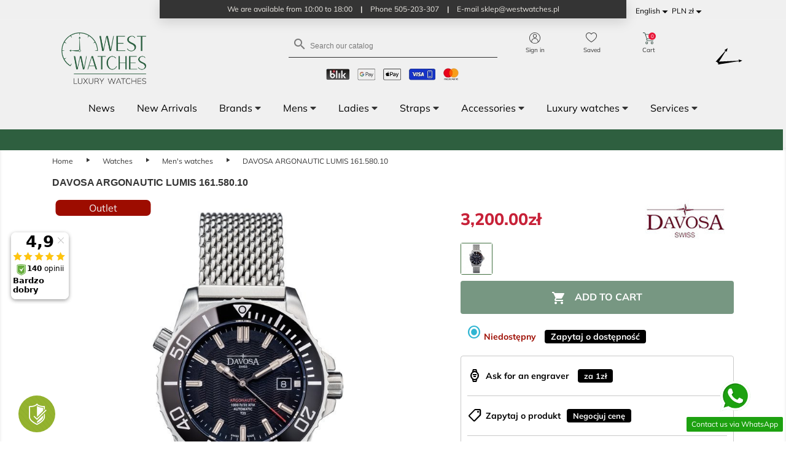

--- FILE ---
content_type: text/html; charset=utf-8
request_url: https://westwatches.pl/en/davosa-argonautic-lumis-16158010
body_size: 344265
content:
<!doctype html>
<html lang="en">

<head>
    
        
<link rel="preconnect" href="//fonts.gstatic.com/" crossorigin>
<link rel="preconnect" href="//ajax.googleapis.com" crossorigin>
<link rel="preconnect" href="//fonts.googleapis.com" crossorigin>
<link rel="preload" href="https://fonts.gstatic.com/s/mulish/v12/1Pttg83HX_SGhgqk2johaqRXBA.woff2" as="font" crossorigin="anonymous">
<link rel="preload" href="https://fonts.gstatic.com/s/mulish/v12/1Pttg83HX_SGhgqk2jovaqQ.woff2" as="font" crossorigin="anonymous">
<link rel="preload" href="https://fonts.gstatic.com/s/mulish/v12/1Pttg83HX_SGhgqk2johaqRXBA.woff2" as="font" crossorigin="anonymous">
<link rel="preload" href="https://fonts.gstatic.com/s/mulish/v12/1Pttg83HX_SGhgqk2jovaqQ.woff2" as="font" crossorigin="anonymous">
<link rel="preload" href="https://fonts.gstatic.com/s/mulish/v12/1Ptvg83HX_SGhgqk0QotcqA.woff2" as="font" crossorigin="anonymous">
<link rel="preload" href="https://fonts.gstatic.com/s/mulish/v12/1Ptvg83HX_SGhgqk3wot.woff2" as="font" crossorigin="anonymous">
<link rel="preload" href="https://fonts.gstatic.com/s/mulish/v12/1Ptvg83HX_SGhgqk0QotcqA.woff2" as="font" crossorigin="anonymous">
<link rel="preload" href="https://fonts.gstatic.com/s/mulish/v12/1Ptvg83HX_SGhgqk3wot.woff2" as="font" crossorigin="anonymous">
<link rel="preload" href="https://fonts.gstatic.com/s/mulish/v12/1Ptvg83HX_SGhgqk0QotcqA.woff2" as="font" crossorigin="anonymous">
<link rel="preload" href="https://fonts.gstatic.com/s/mulish/v12/1Ptvg83HX_SGhgqk3wot.woff2" as="font" crossorigin="anonymous">
<link rel="preload" href="https://fonts.gstatic.com/s/mulish/v12/1Ptvg83HX_SGhgqk0QotcqA.woff2" as="font" crossorigin="anonymous">
<link rel="preload" href="https://fonts.gstatic.com/s/mulish/v12/1Ptvg83HX_SGhgqk3wot.woff2" as="font" crossorigin="anonymous">
<link rel="preload" href="https://fonts.gstatic.com/s/mulish/v12/1Ptvg83HX_SGhgqk0QotcqA.woff2" as="font" crossorigin="anonymous">
<link rel="preload" href="https://fonts.gstatic.com/s/mulish/v12/1Ptvg83HX_SGhgqk3wot.woff2" as="font" crossorigin="anonymous">
<link rel="preload" href="https://fonts.gstatic.com/s/mulish/v12/1Ptvg83HX_SGhgqk0QotcqA.woff2" as="font" crossorigin="anonymous">
<link rel="preload" href="https://fonts.gstatic.com/s/mulish/v12/1Ptvg83HX_SGhgqk3wot.woff2" as="font" crossorigin="anonymous">
<link rel="preload" href="https://fonts.gstatic.com/s/mulish/v12/1Ptvg83HX_SGhgqk0QotcqA.woff2" as="font" crossorigin="anonymous">
<link rel="preload" href="https://fonts.gstatic.com/s/mulish/v12/1Ptvg83HX_SGhgqk3wot.woff2" as="font" crossorigin="anonymous">
<link rel="preload" href="https://fonts.gstatic.com/s/mulish/v12/1Ptvg83HX_SGhgqk0QotcqA.woff2" as="font" crossorigin="anonymous">
<link rel="preload" href="https://fonts.gstatic.com/s/mulish/v12/1Ptvg83HX_SGhgqk3wot.woff2" as="font" crossorigin="anonymous">
<link rel="preload" href="https://fonts.gstatic.com/s/materialicons/v139/flUhRq6tzZclQEJ-Vdg-IuiaDsNc.woff2" as="font" crossorigin="anonymous">



    <meta charset="utf-8">


    <meta http-equiv="x-ua-compatible" content="ie=edge">



  <link rel="canonical" href="https://westwatches.pl/en/davosa-argonautic-lumis-16158010">

    <title>
    
                    DAVOSA ARGONAUTIC LUMIS 161.580.10 - Watch store: Westwatches.pl
            
    </title>
    
    <meta name="description" content="
                                                DAVOSA ARGONAUTIC LUMIS 161.580.10 Date display - the best price at Westwatches.pl store
                        ">

    <meta name="keywords" content="">
       
        
 
                                    <link rel="alternate" hreflang="pl" href="https://westwatches.pl/pl/davosa-argonautic-lumis-16158010">
                      <link rel="alternate" hreflang="en-us" href="https://westwatches.pl/en/davosa-argonautic-lumis-16158010">
                           <link rel="alternate" hreflang="x-default" href="https://westwatches.pl/pl/davosa-argonautic-lumis-16158010">     



    <meta name="viewport" content="width=device-width, initial-scale=1">



    <link rel="icon" type="image/vnd.microsoft.icon" href="/img/favicon.ico?1729425718">
    <link rel="shortcut icon" type="image/x-icon" href="/img/favicon.ico?1729425718">



      <link rel="stylesheet preload" href="https://westwatches.pl/themes/westwatchestheme/assets/css/theme.css?v=2" type="text/css" media="all" as="style">
  <link rel="stylesheet preload" href="https://westwatches.pl/modules/blockreassurance/views/dist/front.css?v=2" type="text/css" media="all" as="style">
  <link rel="stylesheet preload" href="https://westwatches.pl/modules/amazonpay/views/css/front.css?v=2" type="text/css" media="all" as="style">
  <link rel="stylesheet preload" href="https://westwatches.pl/themes/westwatchestheme/modules/ul_top_bar/views/css/top-bar.css?v=2" type="text/css" media="all" as="style">
  <link rel="stylesheet preload" href="https://westwatches.pl/themes/westwatchestheme/modules/cdproductcomparisonplus/views/css/cdproductcomparisonplus_front.css?v=2" type="text/css" media="all" as="style">
  <link rel="stylesheet preload" href="https://westwatches.pl/modules/seigicookie/views/css/cookieconsent.css?v=2.4.9?v=2" type="text/css" media="all" as="style">
  <link rel="stylesheet preload" href="https://westwatches.pl/themes/westwatchestheme/modules/advansedwishlist//views/css/front.css?v=2" type="text/css" media="all" as="style">
  <link rel="stylesheet preload" href="https://westwatches.pl/themes/westwatchestheme/modules/productcomments/views/css/productcomments.css?v=2" type="text/css" media="all" as="style">
  <link rel="stylesheet preload" href="https://westwatches.pl/modules/m_sale_countdown//views/css/front.css?v=2" type="text/css" media="all" as="style">
  <link rel="stylesheet preload" href="https://westwatches.pl/modules/m_omnibus//views/css/front.css?v=2" type="text/css" media="all" as="style">
  <link rel="stylesheet preload" href="https://westwatches.pl/modules/ambjolisearch/views/css/jolisearch-common.css?v=2" type="text/css" media="all" as="style">
  <link rel="stylesheet preload" href="https://westwatches.pl/modules/ambjolisearch/views/css/jolisearch-autocomplete.css?v=2" type="text/css" media="all" as="style">
  <link rel="stylesheet preload" href="https://westwatches.pl/modules/ets_htmlbox/views/css/front.css?v=2" type="text/css" media="all" as="style">
  <link rel="stylesheet preload" href="https://westwatches.pl/modules/imoje/assets/css/imoje-front.min.css?v=2" type="text/css" media="all" as="style">
  <link rel="stylesheet preload" href="https://westwatches.pl/modules/ets_whatsapp/views/css/front.css?v=2" type="text/css" media="all" as="style">
  <link rel="stylesheet preload" href="https://westwatches.pl/themes/westwatchestheme/modules/phdeliverytime/views/css/front.css?v=2" type="text/css" media="all" as="style">
  <link rel="stylesheet preload" href="https://westwatches.pl/js/jquery/ui/themes/base/minified/jquery-ui.min.css?v=2" type="text/css" media="all" as="style">
  <link rel="stylesheet preload" href="https://westwatches.pl/js/jquery/ui/themes/base/minified/jquery.ui.theme.min.css?v=2" type="text/css" media="all" as="style">
  <link rel="stylesheet preload" href="https://westwatches.pl/js/jquery/plugins/fancybox/jquery.fancybox.css?v=2" type="text/css" media="all" as="style">
  <link rel="stylesheet preload" href="https://westwatches.pl/js/jquery/plugins/growl/jquery.growl.css?v=2" type="text/css" media="all" as="style">
  <link rel="stylesheet preload" href="https://westwatches.pl/modules/ps_imageslider/css/homeslider.css?v=2" type="text/css" media="all" as="style">
  <link rel="stylesheet preload" href="https://westwatches.pl/modules/ul_megamenu/views/css/megamenu.css?v=2" type="text/css" media="all" as="style">
  <link rel="stylesheet preload" href="https://westwatches.pl/modules/ul_clock/views/css/clock.css?v=2" type="text/css" media="all" as="style">
  <link rel="stylesheet preload" href="https://westwatches.pl/themes/westwatchestheme/assets/css/custom.css?v=2" type="text/css" media="all" as="style">

<link rel="stylesheet" href="https://fonts.googleapis.com/css2?family=Material+Symbols+Outlined:opsz,wght,FILL,GRAD@20..48,100..700,0..1,-50..200" />




    

  <script type="text/javascript">
        var SCCconfig = {"_meta":{"module":"Powered by SEIGI Cookie & Consent module https:\/\/seigi.eu\/","version":"2.4.9","generated":"2026-01-30 01:56:20"},"cmv2_cats":{"analytics_storage":"analytics","ad_storage":"targeting","ad_user_data":"targeting","ad_personalization":"targeting","functionality_storage":"necessary","personalization_storage":"person_site","security_storage":"necessary"},"cookie_name":"seigi_cookie","cookie_expiration":182,"cookie_allow_remove":true,"autoremove_before_consent":true,"remove_cookie_tables":false,"enable_interval":false,"cookie_save_dot_domain":true,"force_consent":true,"gui_options":{"consent_modal":{"layout":"cmbox","position":"middle center","transition":"0"},"settings_modal":{"layout":"cmbox","position":"right","transition":"0"}},"languages":{"en-us":{"consent_modal":{"title":"\ud83c\udf6a We use cookies!","description":"Hi, this website uses essential cookies to ensure its proper operation and tracking cookies to understand how you interact with it. The latter will be set only after consent. <button type=\"button\" data-cc=\"c-settings\" class=\"cc-link\">Let me choose<\/button>","buttons":[{"text":"Accept necessary","role":"accept_all","class":"c-bn c-btn-cta"},{"text":"Settings","role":"","class":"c-bn"}],"primary_btn":{"text":"Accept all","role":"accept_all"}},"settings_modal":{"title":"<img src=\"https:\/\/westwatches.pl\/img\/westwatches-logo-1729425718.jpg\" alt=\"Logo\" loading=\"lazy\" style=\"margin-left: -4px; margin-bottom: -5px; height: 35px\">","save_settings_btn":"Save Settings","accept_all_btn":"Accept all","accept_all_btn_class":"c-btn-cta","reject_all_btn_class":"","save_settings_btn_class":"","close_btn_label":"Close","cookie_table_headers":[{"col1":"Cookie"},{"col2":"URL"},{"col3":"Exp."},{"col4":"Info"}],"blocks":[{"title":"Cookie usage","description":"We use cookies to ensure the basic functionalities of the website and to enhance your online experience. You can choose for each category to opt-in\/out whenever you want. For more details relative to cookies and other sensitive data, please read the full <a href=\"#\" class=\"cc-link\">privacy policy<\/a>."},{"title":"Consent for Storing Necessary Cookies","description":"By selecting this option, you accept the storage of data and cookies necessary for the proper functioning of the site. These cookies are required to provide basic functions, such as security, network management, and accessibility of the site. They are not used to track your activity on the site and do not require your consent according to applicable regulations","toggle":{"value":"necessary","enabled":true,"readonly":true},"cookie_table":[{"col1":"Prestashop-","col2":"westwatches.pl","col3":"20d","col4":"Shop Cookie required for shop to work. Stores information about your login status, cart and order process","is_regex":true},{"col1":"PHPSESSID","col2":"westwatches.pl","col3":"2y","col4":"Session ID required for shop to work","is_regex":true},{"col1":"seigi_cookie","col2":"westwatches.pl","col3":"365d","col4":"Cookie that stores your cookie consents","is_regex":true}]},{"title":"Performance and Analytics","description":"By checking this option, you consent to the storage of data and cookies used to analyze your behavior on our site. This allows for the collection of information on how you use our website, including which pages you visit most often and how you move between sections. This information is used to improve the site and tailor it to user needs","toggle":{"value":"analytics","enabled":true,"readonly":false},"cookie_table":[{"col1":"^_ga","col2":"google.com","col3":"2y","col4":"Long term ID used to identify unique users","is_regex":true},{"col1":"_gid","col2":"google.com","col3":"1d","col4":"Short term ID used to identify unique users"},{"col1":"_fbc","col2":"facebook.com","col3":"2y","col4":"Stores fbclid paramter value","is_regex":true},{"col1":"_fbp","col2":"facebook.com","col3":"90d","col4":"Unique user Identifier","is_regex":true},{"col1":"_clck","col2":"microsoft.com","col3":"1 rok","col4":"Przechowuje ID u\u017cytkownika Clarity i preferencje, unikalny dla danej witryny.","is_regex":false},{"col1":"_clsk","col2":"microsoft.com","col3":"1 dzie\u0144","col4":"\u0141\u0105czy wiele wy\u015bwietle\u0144 stron przez u\u017cytkownika w jedno nagranie sesji Clarity.","is_regex":false},{"col1":"CLID","col2":"","col3":"1 rok","col4":"Identyfikuje pierwsze zobaczenie u\u017cytkownika przez Clarity na dowolnej stronie u\u017cywaj\u0105cej Clarity.","is_regex":false},{"col1":"ANONCHK","col2":"","col3":"Sesja","col4":"Wskazuje, czy MUID jest przekazywany do ANID (ciasteczko u\u017cywane do reklam). Zawsze ustawione na 0 dla Clarity","is_regex":false},{"col1":"MR","col2":"","col3":"7 dni","col4":"Wskazuje, czy od\u015bwie\u017cy\u0107 MUID.","is_regex":false},{"col1":"MUID","col2":"","col3":"1 rok","col4":"Identyfikuje unikalne przegl\u0105darki odwiedzaj\u0105ce strony Microsoft. U\u017cywane do reklam, analityki i innych cel\u00f3w operacyjnych.","is_regex":false},{"col1":"SM","col2":"","col3":"30 minut","col4":"U\u017cywane do synchronizacji MUID mi\u0119dzy domenami Microsoft.","is_regex":false}]},{"title":"Ad Personalization","description":"This option allows for the storage of cookies and data to tailor advertising to your interests, both on and off this site. It enables the collection and analysis of your site behavior to deliver targeted advertising that is more pertinent to your preferences and to measure the effectiveness of these ads.","toggle":{"value":"targeting","enabled":true,"readonly":false},"cookie_table":[{"col1":"fr","col2":"facebook.com","col3":"90d","col4":"Facebook remarketing cookie","is_regex":true}]},{"title":"Site Personalization","description":"By choosing this option, you consent to the use of cookies and data for enhancing your site experience through personalized content and features based on your usage patterns and preferences. This includes customizing layouts, content recommendations, and other site functionalities to make your browsing more relevant and engaging.","toggle":{"value":"person_site","enabled":true,"readonly":false}},{"title":"Security","description":"Selecting this option enables the use of cookies and data critical for ensuring the website's security and protecting against fraudulent activities. These cookies help to authenticate users, prevent unauthorized access to user accounts, and ensure the integrity of the website.","toggle":{"value":"security","enabled":true,"readonly":false}}]}}},"revision":2262130826};
        var amazonpay = {"is_prestashop16":false,"merchant_id":false,"public_key_id":false,"amazonCheckoutSessionId":false,"isInAmazonPayCheckout":"false","loginButtonCode":"<div class=\"amzbuttoncontainer\">\n    <h3 class=\"page-subheading\">\n        Use your Amazon Account\n    <\/h3>\n    <p>\n        With Amazon Pay and Login with Amazon, you can easily sign-in and use the shipping and payment information stored in your Amazon Account to place an order on this shop.\n    <\/p>\n    <div\n        id=\"AMAZONPAYLOGIN_176973566128009\"\n        class=\"amazonPayButton amazonLogin\"\n        data-placement=\"Cart\"\n        data-color=\"\"\n        data-design=\"\"\n        data-rendered=\"0\"\n>\n<\/div>\n<\/div>\n","showInCheckoutSection":"true","showInLoginSection":"true","amazonPayCheckoutSessionURL":"https:\/\/westwatches.pl\/en\/module\/amazonpay\/createcheckoutsession","amazonPayCheckoutSetDeliveryOptionURL":"https:\/\/westwatches.pl\/en\/module\/amazonpay\/checkout?ajax=1&action=selectDeliveryOption","amazonPayCheckoutAddressFormAction":"https:\/\/westwatches.pl\/en\/module\/amazonpay\/checkout","amazonPayCheckoutRefreshAddressFormURL":"https:\/\/westwatches.pl\/en\/module\/amazonpay\/checkout?ajax=1&action=addressForm","sandbox":true,"customerCurrencyCode":"PLN","estimatedOrderAmount":"0.00","ledgerCurrency":"EUR","checkoutType":"PayAndShip","checkoutLanguage":"en_GB","button_payload":"","button_signature":"","button_payload_apb":"","button_signature_apb":"","login_button_payload":"","login_button_signature":"","login_to_checkout_button_payload":"","login_to_checkout_button_signature":"","legacy_address_form_action":"https:\/\/westwatches.pl\/en\/module\/amazonpay\/setaddresslegacy?amazonCheckoutSessionId=0"};
        var ap5_cartPackProducts = [];
        var ap5_modalErrorTitle = "An error has occurred";
        var cdpcpAjaxErrorMsg = "There was a problem when updating your product comparison list. Please try again in a moment or try refreshing the page.";
        var cdpcpButton = "<button\n\ttype=\"button\"\n\tclass=\"btn cdpcp-compare-btn cdpcp-compare-btn--no-js btn-tertiary\"\n>\n\n\n\t<span class=\"cdpcp-compare-btn__text cdpcp-compare-btn__text--add\">\n\tCompare\n\t<\/span>\n\n\t<span class=\"cdpcp-compare-btn__text cdpcp-compare-btn__text--remove\">\n\tUsu\u0144 z por\u00f3wnywarki\n<\/span>\n\n<\/button>\n";
        var cdpcpConfig = {"highlightBkg":"rgb(255, 255, 173)","highlightText":"rgb(33, 33, 33)","highlightType":"2","hoverOutlineColor":"rgb(33, 33, 33)","hoverOutlineEnabled":true,"listsButtonPosition":"above","listsButtonSelector":".js-product-miniature","popupCompareEnabled":true,"preDefinedStyle":"custom","showAddToCartButton":"0","showAvailability":true,"showColorSwatches":true,"showCondition":true,"showDescription":true,"showManufacturer":false,"showPrice":true,"showProductPageButton":true,"showQuickView":true,"showStickyFooterQuickView":true,"showReviews":true,"showSupplier":false,"slideOutBkgColor":"rgb(255, 255, 255)","slideOutButtonBkgColor":"rgb(255, 255, 255)","slideOutButtonBorderColor":"rgb(221, 221, 221)","slideOutButtonTextColor":"rgb(33, 33, 33)","slideOutTextColor":"rgb(33, 33, 33)","stickyBkgColor":"rgb(255, 255, 255)","stickyBorderColor":"rgb(221, 221, 221)","stickyDotColor":"rgb(33, 33, 33)","stickyFooterEnabled":true};
        var cdpcpNumCompareProducts = 0;
        var cdpcpProductIds = [];
        var cdpcpToken = "8546c60031df38d124ee257b1be48274";
        var controller = "product";
        var jolisearch = {"amb_joli_search_action":"https:\/\/westwatches.pl\/en\/jolisearch","amb_joli_search_link":"https:\/\/westwatches.pl\/en\/jolisearch","amb_joli_search_controller":"jolisearch","blocksearch_type":"top","show_cat_desc":0,"ga_acc":0,"id_lang":2,"url_rewriting":1,"use_autocomplete":2,"minwordlen":2,"l_products":"Products","l_manufacturers":"Manufacturers","l_categories":"Categories","l_no_results_found":"No results found","l_more_results":"More results \u00bb","ENT_QUOTES":3,"search_ssl":true,"self":"\/usr\/home\/MyWest123\/domains\/westwatches.pl\/public_html\/modules\/ambjolisearch","position":{"my":"center top","at":"center bottom","collision":"fit none"},"classes":"ps17 centered-list","display_manufacturer":"","display_category":""};
        var klAddedToCart = {"url":"\/klaviyo\/events\/add-to-cart"};
        var klCustomer = {"email":null,"firstName":null,"lastName":null};
        var klProduct = {"ProductName":"DAVOSA ARGONAUTIC LUMIS 161.580.10","ProductID":296,"SKU":"161.580.10","Tags":[],"Price":"2602.00","PriceInclTax":"3200.00","SpecialPrice":"3200.00","Categories":["Men's watches","Date display","Automatic","Diver","Zegarki m\u0119skie do 3500 z\u0142","Watches","Zegarki marki Davosa","Outlet Westwatches.pl","Black Week","Black Friday","Zegarki szwajcarskie","Zegarki m\u0119skie Davosa"],"Image":"https:\/\/westwatches.pl\/1949-home_default\/davosa-argonautic-lumis-16158010.jpg","Link":"https:\/\/westwatches.pl\/en\/davosa-argonautic-lumis-16158010","ShopID":1,"LangID":2,"eventValue":2602};
        var prestashop = {"cart":{"products":[],"totals":{"total":{"type":"total","label":"Total","amount":0,"value":"0.00z\u0142"},"total_including_tax":{"type":"total","label":"Total (tax incl.)","amount":0,"value":"0.00z\u0142"},"total_excluding_tax":{"type":"total","label":"Total (tax excl.)","amount":0,"value":"0.00z\u0142"}},"subtotals":{"products":{"type":"products","label":"Subtotal","amount":0,"value":"0.00z\u0142"},"discounts":null,"shipping":{"type":"shipping","label":"Shipping","amount":0,"value":"Free"},"tax":null},"products_count":0,"summary_string":"0 items","vouchers":{"allowed":1,"added":[]},"discounts":[],"minimalPurchase":0,"minimalPurchaseRequired":""},"currency":{"name":"Polish Zloty","iso_code":"PLN","iso_code_num":"985","sign":"z\u0142"},"customer":{"lastname":null,"firstname":null,"email":null,"birthday":null,"newsletter":null,"newsletter_date_add":null,"optin":null,"website":null,"company":null,"siret":null,"ape":null,"is_logged":false,"gender":{"type":null,"name":null},"addresses":[]},"language":{"name":"English (English)","iso_code":"en","locale":"en-US","language_code":"en-us","is_rtl":"0","date_format_lite":"m\/d\/Y","date_format_full":"m\/d\/Y H:i:s","id":2},"page":{"title":"","canonical":null,"meta":{"title":"DAVOSA ARGONAUTIC LUMIS 161.580.10 - Watch store: Westwatches.pl","description":"DAVOSA ARGONAUTIC LUMIS 161.580.10 Date display - the best price at Westwatches.pl store","keywords":"","robots":"index"},"page_name":"product","body_classes":{"lang-en":true,"lang-rtl":false,"country-PL":true,"currency-PLN":true,"layout-full-width":true,"page-product":true,"tax-display-enabled":true,"product-id-296":true,"product-DAVOSA ARGONAUTIC LUMIS 161.580.10":true,"product-id-category-116":true,"product-id-manufacturer-14":true,"product-id-supplier-0":true,"product-available-for-order":true},"admin_notifications":[]},"shop":{"name":"Westwatches.pl","logo":"\/img\/westwatches-logo-1729425718.jpg","stores_icon":"\/img\/logo_stores.png","favicon":"\/img\/favicon.ico"},"urls":{"base_url":"https:\/\/westwatches.pl\/","current_url":"https:\/\/westwatches.pl\/en\/davosa-argonautic-lumis-16158010","shop_domain_url":"https:\/\/westwatches.pl","img_ps_url":"https:\/\/westwatches.pl\/img\/","img_cat_url":"https:\/\/westwatches.pl\/img\/c\/","img_lang_url":"https:\/\/westwatches.pl\/img\/l\/","img_prod_url":"https:\/\/westwatches.pl\/img\/p\/","img_manu_url":"https:\/\/westwatches.pl\/img\/m\/","img_sup_url":"https:\/\/westwatches.pl\/img\/su\/","img_ship_url":"https:\/\/westwatches.pl\/img\/s\/","img_store_url":"https:\/\/westwatches.pl\/img\/st\/","img_col_url":"https:\/\/westwatches.pl\/img\/co\/","img_url":"https:\/\/westwatches.pl\/themes\/westwatchestheme\/assets\/img\/","css_url":"https:\/\/westwatches.pl\/themes\/westwatchestheme\/assets\/css\/","js_url":"https:\/\/westwatches.pl\/themes\/westwatchestheme\/assets\/js\/","pic_url":"https:\/\/westwatches.pl\/upload\/","pages":{"address":"https:\/\/westwatches.pl\/en\/address","addresses":"https:\/\/westwatches.pl\/en\/addresses","authentication":"https:\/\/westwatches.pl\/en\/login","cart":"https:\/\/westwatches.pl\/en\/cart","category":"https:\/\/westwatches.pl\/en\/index.php?controller=category","cms":"https:\/\/westwatches.pl\/en\/index.php?controller=cms","contact":"https:\/\/westwatches.pl\/en\/contact-us","discount":"https:\/\/westwatches.pl\/en\/discount","guest_tracking":"https:\/\/westwatches.pl\/en\/guest-tracking","history":"https:\/\/westwatches.pl\/en\/order-history","identity":"https:\/\/westwatches.pl\/en\/identity","index":"https:\/\/westwatches.pl\/en\/","my_account":"https:\/\/westwatches.pl\/en\/my-account","order_confirmation":"https:\/\/westwatches.pl\/en\/order-confirmation","order_detail":"https:\/\/westwatches.pl\/en\/index.php?controller=order-detail","order_follow":"https:\/\/westwatches.pl\/en\/order-follow","order":"https:\/\/westwatches.pl\/en\/order","order_return":"https:\/\/westwatches.pl\/en\/index.php?controller=order-return","order_slip":"https:\/\/westwatches.pl\/en\/credit-slip","pagenotfound":"https:\/\/westwatches.pl\/en\/page-not-found","password":"https:\/\/westwatches.pl\/en\/password-recovery","pdf_invoice":"https:\/\/westwatches.pl\/en\/index.php?controller=pdf-invoice","pdf_order_return":"https:\/\/westwatches.pl\/en\/index.php?controller=pdf-order-return","pdf_order_slip":"https:\/\/westwatches.pl\/en\/index.php?controller=pdf-order-slip","prices_drop":"https:\/\/westwatches.pl\/en\/prices-drop","product":"https:\/\/westwatches.pl\/en\/index.php?controller=product","search":"https:\/\/westwatches.pl\/en\/search","sitemap":"https:\/\/westwatches.pl\/en\/Sitemap","stores":"https:\/\/westwatches.pl\/en\/index.php?controller=stores","supplier":"https:\/\/westwatches.pl\/en\/supplier","register":"https:\/\/westwatches.pl\/en\/login?create_account=1","order_login":"https:\/\/westwatches.pl\/en\/order?login=1"},"alternative_langs":{"pl":"https:\/\/westwatches.pl\/pl\/davosa-argonautic-lumis-16158010","en-us":"https:\/\/westwatches.pl\/en\/davosa-argonautic-lumis-16158010"},"theme_assets":"\/themes\/westwatchestheme\/assets\/","actions":{"logout":"https:\/\/westwatches.pl\/en\/?mylogout="},"no_picture_image":{"bySize":{"small_default":{"url":"https:\/\/westwatches.pl\/img\/p\/en-default-small_default.jpg","width":98,"height":98},"product_group":{"url":"https:\/\/westwatches.pl\/img\/p\/en-default-product_group.jpg","width":100,"height":100},"cart_default":{"url":"https:\/\/westwatches.pl\/img\/p\/en-default-cart_default.jpg","width":125,"height":125},"home_default":{"url":"https:\/\/westwatches.pl\/img\/p\/en-default-home_default.jpg","width":250,"height":250},"medium_default":{"url":"https:\/\/westwatches.pl\/img\/p\/en-default-medium_default.jpg","width":452,"height":452},"large_default":{"url":"https:\/\/westwatches.pl\/img\/p\/en-default-large_default.jpg","width":800,"height":800}},"small":{"url":"https:\/\/westwatches.pl\/img\/p\/en-default-small_default.jpg","width":98,"height":98},"medium":{"url":"https:\/\/westwatches.pl\/img\/p\/en-default-home_default.jpg","width":250,"height":250},"large":{"url":"https:\/\/westwatches.pl\/img\/p\/en-default-large_default.jpg","width":800,"height":800},"legend":""}},"configuration":{"display_taxes_label":true,"display_prices_tax_incl":true,"is_catalog":false,"show_prices":true,"opt_in":{"partner":true},"quantity_discount":{"type":"discount","label":"Discount"},"voucher_enabled":1,"return_enabled":1},"field_required":[],"breadcrumb":{"links":[{"title":"Home","url":"https:\/\/westwatches.pl\/en\/"},{"title":"Watches","url":"https:\/\/westwatches.pl\/en\/watches"},{"title":"Men's watches","url":"https:\/\/westwatches.pl\/en\/men-s-watches"},{"title":"DAVOSA ARGONAUTIC LUMIS 161.580.10","url":"https:\/\/westwatches.pl\/en\/davosa-argonautic-lumis-16158010"}],"count":4},"link":{"protocol_link":"https:\/\/","protocol_content":"https:\/\/"},"time":1769735661,"static_token":"0fc31f1687015e82068a3efe6a8c2caa","token":"5c207b5fa300a34dc3ffb3362478689f"};
        var psemailsubscription_subscription = "https:\/\/westwatches.pl\/en\/module\/ps_emailsubscription\/subscription";
        var psr_icon_color = "#F19D76";
        var stm_currency = "PLN";
        var stm_gid = null;
        var trustedshopseasyintegration_css = "https:\/\/westwatches.pl\/modules\/trustedshopseasyintegration\/views\/css\/front\/front.1.1.1.css";
      </script>
    <link
            rel="stylesheet"
            href="https://cdn.jsdelivr.net/npm/@fancyapps/ui@4.0/dist/fancybox.css"
    />
    <script src="https://cdn.jsdelivr.net/npm/@fancyapps/ui@4.0/dist/fancybox.umd.js"></script>

<!-- Google Tag Manager -->

<script>
    (function(w,d,s,l,i){w[l]=w[l]||[];w[l].push({'gtm.start':
    new Date().getTime(), event: 'gtm.js'
    });
    var f = d.getElementsByTagName(s)[0],
        j = d.createElement(s),
        dl = l != 'dataLayer' ? '&l=' + l : '';
    j.async = true;
    j.src =
        'https://www.googletagmanager.com/gtm.js?id=' + i + dl;
    f.parentNode.insertBefore(j, f);
    })(window, document, 'script', 'dataLayer', 'GTM-528895N');
</script>

<!-- End Google Tag Manager -->

    <!-- Google tag (gtag.js) --> <script async src="https://www.googletagmanager.com/gtag/js?id=AW-10955427963"></script> <script> window.dataLayer = window.dataLayer || []; function gtag(){ dataLayer.push(arguments); } gtag('js', new Date()); gtag('config', 'AW-10955427963'); </script>


    <script type="text/javascript">
        function loadClarity() {
            (function(c, l, a, r, i, t, y) {
                c[a]=c[a]||function(){(c[a].q=c[a].q||[]).push(arguments)};
                t = l.createElement(r);
                t.async = 1;
                t.src = "https://www.clarity.ms/tag/" + i;
                y = l.getElementsByTagName(r)[0];
                y.parentNode.insertBefore(t, y);
            })(window, document, "clarity", "script", "obrhvc3y8g");
        }

        // Sprawdzamy, czy zgoda na analitykę została udzielona
        document.addEventListener('SeigiCookieEventAcceptedAnalytics', function() {
            loadClarity();
        });

        // Sprawdzamy, czy zgoda już jest udzielona (w przypadku, gdy strona jest przeładowana)
        if (typeof seigicookie !== 'undefined' && seigicookie.isAccepted('analytics')) {
            loadClarity();
        }
    </script>




    <script>
    var baseDir = 'https://westwatches.pl/';    
    var isLogged = '';
    var single_mode = '1';
    var added_to_wishlist = 'The product was successfully added to your wishlist.'
    var added_to_wishlist_btn = ''
    var static_token = '0fc31f1687015e82068a3efe6a8c2caa';
    var advansedwishlist_ajax_controller_url = 'https://westwatches.pl/en/module/advansedwishlist/ajax';
    var idDefaultWishlist = '0';
        var wishlist_btn_icon = '<i class="material-icons">favorite</i>';
    var ps_ws_version = 'advansedwishlistis17';
    </script>    
<style>
			.cdpcp__menu,
		.cdpcp__items-wrapper {
			background-color: rgb(255, 255, 255) !important;
			border-color: rgb(221, 221, 221) !important;
		}

		.cdpcp-menu__button {
			color: rgb(33, 33, 33) !important;
		}

		.cdpcp__slideout {
			background-color: rgb(255, 255, 255) !important;
			color: rgb(33, 33, 33) !important;
		}

		.cdpcp-slideout__button {
			background-color: rgb(255, 255, 255) !important;
			border-color: rgb(221, 221, 221) !important;
			color: rgb(33, 33, 33) !important;
		}
	
	
				@media only screen {
			.cdpcp-highlight,
			.cdpcp-highlight > * {
				background-color: rgb(255, 255, 173) !important;
				color: rgb(33, 33, 33) !important;
			}
		}
	
			@media (min-width: 768px) {
			.cdpcp-table__feature-row:hover {
				outline: 1px solid rgb(33, 33, 33) !important;
			}
		}
	</style>
 <script type="text/javascript">
     
  
  
      
  (function(m, o, n, t, e, r, _){
          m['__GetResponseAnalyticsObject'] = e;m[e] = m[e] || function() {(m[e].q = m[e].q || []).push(arguments)};
          r = o.createElement(n);_ = o.getElementsByTagName(n)[0];r.async = 1;r.src = t;r.setAttribute('crossorigin', 'use-credentials');_.parentNode .insertBefore(r, _);
      })(window, document, 'script', 'https://ga.getresponse.com/script/c6eaea87-d748-4f09-a194-4e04b53d89e6/ga.js', 'GrTracking');

       GrTracking('setDomain', 'auto');
       GrTracking('push');
  
  

 </script>
  <script async src="https://www.googletagmanager.com/gtag/js?id=G-8NBSDTKWVP"></script>
  <script>
    window.dataLayer = window.dataLayer || [];
    function gtag(){dataLayer.push(arguments);}
    gtag('js', new Date());
    gtag(
      'config',
      'G-8NBSDTKWVP',
      {
        'debug_mode':false
        , 'anonymize_ip': true                      }
    );
  </script>

 <script> var seigitagmanger={integrations:[],add:function(e){this.integrations.push(e)},execute:function(e){for(const t in this.integrations)"function"==typeof this.integrations[t]&&this.integrations[t](e)},parsePrice:function(e){var t=e.search("\\."),n=e.search(",");return e.search("'")&&(e=e.replaceAll("'","")),e.search("\\s")&&(e=e.replaceAll(" ","")),t===n||(e=t>n?e.replaceAll(",",""):e.replaceAll(".","").replace(",",".")),Math.round(parseFloat(e)*Math.pow(10,roundMode))/Math.pow(10,roundMode)},createFunctionWithTimeout:function(e,t){var n=!1;function r(){n||(n=!0,e())}return setTimeout(r,t||1e3),r}};var seigitagmanager_selector_container = ".product-container";  var seigitagmanager_selector_name = ".product-name"; var seigitagmanager_selector_price = ".price.product-price"; </script>
	<script>(function (w, d, s, i, dl){w._ceneo = w._ceneo || function () {
            w._ceneo.e = w._ceneo.e || []; w._ceneo.e.push(arguments); };
			w._ceneo.e = w._ceneo.e || [];
			dl = dl === undefined ? "dataLayer" : dl;
			const f = d.getElementsByTagName(s)[0], j = d.createElement(s);
			j.defer = true;
			j.src = "https://ssl.ceneo.pl/ct/v5/script.js?accountGuid=" + i +
				"&t=" + Date.now() + (dl ? "&dl=" + dl : '');
			f.parentNode.insertBefore(j, f);
	})(window, document, "script", "111659b4-67ef-4f04-9f2e-355678751b32");
	</script>

<script type="text/javascript" data-keepinline="true" > window.dataLayer = window.dataLayer || []; function gtag() { window.dataLayer.push(arguments); } gtag('consent','default', {"ad_storage":"denied","analytics_storage":"denied","functionality_storage":"denied","personalization_storage":"denied","security_storage":"denied","ad_personalization":"denied","ad_user_data":"denied"}); gtag('set', 'allow_ad_personalization_signals', false); /* */ function executeSeigiCookiegtag (event){ gtag('consent', 'update', {  'analytics_storage': event.detail.cookie.categories.includes(SCCconfig.cmv2_cats.analytics_storage) ? 'granted' : 'denied',  'ad_storage': event.detail.cookie.categories.includes(SCCconfig.cmv2_cats.ad_storage) ? 'granted' : 'denied',  'ad_user_data': event.detail.cookie.categories.includes(SCCconfig.cmv2_cats.ad_user_data) ? 'granted' : 'denied',  'ad_personalization': event.detail.cookie.categories.includes(SCCconfig.cmv2_cats.ad_personalization) ? 'granted' : 'denied',  'functionality_storage': event.detail.cookie.categories.includes(SCCconfig.cmv2_cats.functionality_storage) ? 'granted' : 'denied',  'personalization_storage': event.detail.cookie.categories.includes(SCCconfig.cmv2_cats.personalization_storage) ? 'granted' : 'denied',  'security_storage': event.detail.cookie.categories.includes(SCCconfig.cmv2_cats.security_storage) ? 'granted' : 'denied', }); gtag('set', 'url_passthrough', event.detail.cookie.categories.includes('analytics')); gtag('set', 'ads_data_redaction', event.detail.cookie.categories.includes('analytics')); gtag('set', 'allow_ad_personalization_signals', event.detail.cookie.categories.includes('targeting')); } document.addEventListener('SeigiCookieEventOnLoadAccepted', executeSeigiCookiegtag); document.addEventListener('SeigiCookieEventOnChange', executeSeigiCookiegtag);</script><style>
:root {
  --scc-popup-width: 24.2em;
  --scc-color: #2e5f3f;
  --scc-color-hov: #1d2e38;
  --scc-b1-order: 3;
  --scc-b2-order: 2;
  --scc-b3-order: 1;
} 
</style>
            <script src="https://www.google.com/recaptcha/api.js?render=6Le2TnAoAAAAAJFFfCPVcrorQxk4gXh9HzJUsJDP"></script>
            <script>
                grecaptcha.ready(function () {
                    grecaptcha.execute("6Le2TnAoAAAAAJFFfCPVcrorQxk4gXh9HzJUsJDP", {action: "contact"}).then(function (token) {
                        var recaptchaResponse = document.getElementById("captcha-box");
                        recaptchaResponse.value = token;
                        });
                    });
            </script>
<link rel="stylesheet" href="https://westwatches.pl/modules/seigigpsr/views/style.css?v=1.2.5">




    
  <meta property="og:type" content="product">
  <meta property="og:url" content="https://westwatches.pl/en/davosa-argonautic-lumis-16158010">
  <meta property="og:title" content="DAVOSA ARGONAUTIC LUMIS 161.580.10 - Watch store: Westwatches.pl">
  <meta property="og:site_name" content="Westwatches.pl">
  <meta property="og:description" content="DAVOSA ARGONAUTIC LUMIS 161.580.10 Date display - the best price at Westwatches.pl store">
  <meta property="og:image" content="https://westwatches.pl/1949-large_default/davosa-argonautic-lumis-16158010.jpg">
  <meta property="og:image:secure_url" content="https://westwatches.pl/1949-large_default/davosa-argonautic-lumis-16158010.jpg">
  <meta property="og:image:url" content="https://westwatches.pl/1949-large_default/davosa-argonautic-lumis-16158010.jpg">
      <meta property="product:pretax_price:amount" content="2602">
    <meta property="product:pretax_price:currency" content="PLN">
    <meta property="product:price:amount" content="3200">
    <meta property="product:price:currency" content="PLN">
    
</head>

<body id="product" class="lang-en country-pl currency-pln layout-full-width page-product tax-display-enabled product-id-296 product-davosa-argonautic-lumis-161-580-10 product-id-category-116 product-id-manufacturer-14 product-id-supplier-0 product-available-for-order">

    
        
    

    <!-- Google Tag Manager (noscript) -->
    <noscript><iframe src="https://www.googletagmanager.com/ns.html?id=GTM-528895N" height="0" width="0"
            style="display:none;visibility:hidden"></iframe></noscript>
    <!-- End Google Tag Manager (noscript) -->

    <main>

                
                    

        <header id="header">
            
                
  <div class="header-banner">
    
  </div>



  <nav class="header-nav">
    <div class="container">
      <div class="row">
                  <div class="hidden-sm-down">
            <div class="col-md-8 offset-md-2 top-info">
                            <span>We are available from 10:00 to 18:00 <b>|</b>
                Phone 505-203-307 <b>|</b> E-mail sklep@westwatches.pl</span>
            </div>
                                                <div class="col-md-2 right-nav">
              


<div id="_desktop_language_selector">
  <div class="language-selector-wrapper">
    <span id="language-selector-label" class="hidden-md-up">
      Language:
    </span>

    <div class="language-selector dropdown js-dropdown">
      <button data-toggle="dropdown" class="hidden-sm-down btn-unstyle" aria-haspopup="true" aria-expanded="false"
        aria-label="Language dropdown">
        <span class="expand-more">English</span>
        <i class="material-icons expand-more">&#xE5C5;</i>
      </button>

      <ul class="dropdown-menu hidden-sm-down" aria-labelledby="language-selector-label">
                  <li >

                                        <a href="https://westwatches.pl/pl/davosa-argonautic-lumis-16158010" class="dropdown-item">
                Polski
              </a>
            
          </li>
                  <li class="current" >

                                        <a href="https://westwatches.pl/en/davosa-argonautic-lumis-16158010" class="dropdown-item">
                English
              </a>
            
          </li>
              </ul>

      <select class="link hidden-md-up" aria-labelledby="language-selector-label">
                                        <option value="https://westwatches.pl/pl/davosa-argonautic-lumis-16158010"
                            data-iso-code="pl">
              Polski
            </option>
                                                  <option value="https://westwatches.pl/en/davosa-argonautic-lumis-16158010"
              selected="selected"               data-iso-code="en">
              English
            </option>
                        </select>
    </div>
  </div>
</div><div id="_desktop_currency_selector">
  <div class="currency-selector dropdown js-dropdown">
    <button data-target="#" data-toggle="dropdown" class="hidden-sm-down btn-unstyle" aria-haspopup="true" aria-expanded="false" aria-label="Currency dropdown">
      <span class="expand-more _gray-darker">PLN zł</span>
      <i class="material-icons expand-more">&#xE5C5;</i>
    </button>
    <ul class="dropdown-menu hidden-sm-down" aria-labelledby="currency-selector-label">
              <li >
          <a title="Euro" rel="nofollow" href="https://westwatches.pl/en/davosa-argonautic-lumis-16158010?SubmitCurrency=1&amp;id_currency=2" class="dropdown-item">EUR €</a>
        </li>
              <li  class="current" >
          <a title="Polish Zloty" rel="nofollow" href="https://westwatches.pl/en/davosa-argonautic-lumis-16158010?SubmitCurrency=1&amp;id_currency=1" class="dropdown-item">PLN zł</a>
        </li>
          </ul>
    <select class="link hidden-md-up" aria-labelledby="currency-selector-label">
              <option value="https://westwatches.pl/en/davosa-argonautic-lumis-16158010?SubmitCurrency=1&amp;id_currency=2">EUR €</option>
              <option value="https://westwatches.pl/en/davosa-argonautic-lumis-16158010?SubmitCurrency=1&amp;id_currency=1" selected="selected">PLN zł</option>
          </select>
  </div>
</div>

            </div>
          </div>
                                                                                      </div>
    </div>
  </nav>



      <div class="header-top">
    


      <div class="container ">
        <div class="row">

          <div class="col-md-12 col-sm-12 position-static">
            <div class="col-md-3 col-sm-6" id="_desktop_logo">
                              <a href="https://westwatches.pl/pl/">
                                      <img class="logo img-responsive" src="/img/logo_kolor_ang.png" alt="Online Watch Store" width="138"
                      height="84">
                                  </a>
                          </div>
            <div id="search_widget" class="search-widget col-md-4 offset-md-1"
	data-search-controller-url="https://westwatches.pl/en/jolisearch">
	<form method="get" action="https://westwatches.pl/en/jolisearch">
		<input type="hidden" name="controller" value="search">
		<input type="text" name="s" value=""
			placeholder="Search our catalog"
			aria-label="Search">
		<button type="submit">
			<i class="material-icons search">&#xE8B6;</i>
			<span class="hidden-xl-down">Search</span>
		</button>
	</form>
	<!-- Image z metodami płatności -->
	<div class="payment-banner mt-1 text-center">
		<img src="/img/home-banner-platnosci.png" alt="Banner płatności" class="payment-image">
	</div>
</div><div id="_desktop_user_info" class="col-lg-1 col-md-1 col-sm-1 navbar-icons">
  <div class="user-info">
          <a
        href="https://westwatches.pl/en/my-account"
        title="Log in to your customer account"
        rel="nofollow"
      >
          <i class="user-icon-svg"></i>
        <div class="hidden-sm-down navbar-icon-title">Sign in</div>
      </a>
      </div>
</div>
<script>
    var baseDir = 'https://westwatches.pl/';    
    var isLogged = '';
    var single_mode = '1';
    var added_to_wishlist = 'The product was successfully added to your wishlist.'
            var added_to_wishlist_btn = '';
        var add_to_wishlist_btn = '';
        var static_token = '0fc31f1687015e82068a3efe6a8c2caa';
    var advansedwishlist_ajax_controller_url = 'https://westwatches.pl/en/module/advansedwishlist/ajax';
    var idDefaultWishlist = '0';
            var wishlist_btn_icon = '<i class="material-icons">favorite</i>';
        var ps_ws_version = 'advansedwishlistis17';
    </script>
<div id="block_wishlist_top" class="col-lg-1 col-md-1 col-sm-1 navbar-icons">            <div
            class="wish_link w-100  wish_link_17">
            
            <span class="heart-icon-svg"></span>

            <div class="allert_note">                    You must be logged
                                <p class="login_links">
                    <a class="inline"
                        href="https://westwatches.pl/en/my-account">Sign in</a>
                    <a class="inline"
                        href="https://westwatches.pl/en/login?create_account=1">Rejestracja</a>
                </p>
            </div>
            <div class="hidden-sm-down navbar-icon-title">Saved</div>
        </div>
        </div><div id="_desktop_cart" class="col-lg-1 col-md-1 col-sm-1 navbar-icons">
  <div class="blockcart cart-preview inactive" data-refresh-url="//westwatches.pl/en/module/ps_shoppingcart/ajax">
    <div class="header">
              <i class="shopping-cart-icon-svg"></i>
                    <span class="navbar-icon-oval">0</span>
        <div class="hidden-sm-down navbar-icon-title">Cart</div>
          </div>
  </div>
</div><div class="col-md-1">
            <ul id="clock">
                        <li id="hour">
                <img src="https://westwatches.pl/img/clock/wskazowka1.svg" alt="">
            </li>
            <li id="min">
                <img src="https://westwatches.pl/img/clock/wskazowka2.svg" alt="">
            </li>
        </ul>
    </div>



          <div class="col-md-12">

        
        <div id="mega_menu" class="row" style="margin-bottom: 30px">

                      
                <div class="menu-category "
                data-id_megamenu="415" id="menu-415">
                        <div class="menu-category-block">
                                    <a href="https://westwatches.pl/en/new-arrivals" class="menu-item">
                        <span style="color:#000000;" >
                            News
                        </span>
                                            </a>
                            </div>
                    </div>
    

    <script>
        function toggleSubmenu(menuId) {
            const arrow = document.getElementById('arrow-' + menuId);
            const submenu = document.getElementById('submenu-' + menuId);

            if (arrow && submenu) {
                arrow.classList.toggle('rotated');
                submenu.style.display = submenu.style.display === 'none' ? 'block' : 'none';
            }
        }
</script>                      
                <div class="menu-category "
                data-id_megamenu="414" id="menu-414">
                        <div class="menu-category-block">
                                    <a href="https://westwatches.pl/en/new-arrivals" class="menu-item">
                        <span style="color:#000000;" >
                            New Arrivals
                        </span>
                                            </a>
                            </div>
                    </div>
    

    <script>
        function toggleSubmenu(menuId) {
            const arrow = document.getElementById('arrow-' + menuId);
            const submenu = document.getElementById('submenu-' + menuId);

            if (arrow && submenu) {
                arrow.classList.toggle('rotated');
                submenu.style.display = submenu.style.display === 'none' ? 'block' : 'none';
            }
        }
</script>                      
                <div class="menu-category "
                data-id_megamenu="207" id="menu-207">
                        <div class="menu-category-block">
                                    <a href="https://westwatches.pl/en/brands" class="menu-item">
                        <span style="color:#000000;" >
                            Brands
                        </span>
                                                    <i class="fas fa-caret-down"></i>
                                            </a>
                            </div>
                    </div>
    

    <script>
        function toggleSubmenu(menuId) {
            const arrow = document.getElementById('arrow-' + menuId);
            const submenu = document.getElementById('submenu-' + menuId);

            if (arrow && submenu) {
                arrow.classList.toggle('rotated');
                submenu.style.display = submenu.style.display === 'none' ? 'block' : 'none';
            }
        }
</script>                      
                <div class="menu-category "
                data-id_megamenu="82" id="menu-82">
                        <div class="menu-category-block">
                                    <a href="https://westwatches.pl/en/men-s-watches" class="menu-item">
                        <span style="color:#000000;" >
                            Mens
                        </span>
                                                    <i class="fas fa-caret-down"></i>
                                            </a>
                            </div>
                    </div>
    

    <script>
        function toggleSubmenu(menuId) {
            const arrow = document.getElementById('arrow-' + menuId);
            const submenu = document.getElementById('submenu-' + menuId);

            if (arrow && submenu) {
                arrow.classList.toggle('rotated');
                submenu.style.display = submenu.style.display === 'none' ? 'block' : 'none';
            }
        }
</script>                      
                <div class="menu-category "
                data-id_megamenu="209" id="menu-209">
                        <div class="menu-category-block">
                                    <a href="https://westwatches.pl/en/women-s-watches" class="menu-item">
                        <span style="color:#000000;" >
                            Ladies
                        </span>
                                                    <i class="fas fa-caret-down"></i>
                                            </a>
                            </div>
                    </div>
    

    <script>
        function toggleSubmenu(menuId) {
            const arrow = document.getElementById('arrow-' + menuId);
            const submenu = document.getElementById('submenu-' + menuId);

            if (arrow && submenu) {
                arrow.classList.toggle('rotated');
                submenu.style.display = submenu.style.display === 'none' ? 'block' : 'none';
            }
        }
</script>                      
                <div class="menu-category "
                data-id_megamenu="211" id="menu-211">
                        <div class="menu-category-block">
                                    <a href="https://westwatches.pl/en/straps" class="menu-item">
                        <span style="color:#000000;" >
                            Straps
                        </span>
                                                    <i class="fas fa-caret-down"></i>
                                            </a>
                            </div>
                    </div>
    

    <script>
        function toggleSubmenu(menuId) {
            const arrow = document.getElementById('arrow-' + menuId);
            const submenu = document.getElementById('submenu-' + menuId);

            if (arrow && submenu) {
                arrow.classList.toggle('rotated');
                submenu.style.display = submenu.style.display === 'none' ? 'block' : 'none';
            }
        }
</script>                      
                <div class="menu-category "
                data-id_megamenu="230" id="menu-230">
                        <div class="menu-category-block">
                                    <a href="https://westwatches.pl/en/accessories" class="menu-item">
                        <span style="color:#000000;" >
                            Accessories 
                        </span>
                                                    <i class="fas fa-caret-down"></i>
                                            </a>
                            </div>
                    </div>
    

    <script>
        function toggleSubmenu(menuId) {
            const arrow = document.getElementById('arrow-' + menuId);
            const submenu = document.getElementById('submenu-' + menuId);

            if (arrow && submenu) {
                arrow.classList.toggle('rotated');
                submenu.style.display = submenu.style.display === 'none' ? 'block' : 'none';
            }
        }
</script>                      
                <div class="menu-category "
                data-id_megamenu="236" id="menu-236">
                        <div class="menu-category-block">
                                    <a href="https://westwatches.pl/en/luxury-watches" class="menu-item">
                        <span style="color:#000000;" >
                            Luxury watches
                        </span>
                                                    <i class="fas fa-caret-down"></i>
                                            </a>
                            </div>
                    </div>
    

    <script>
        function toggleSubmenu(menuId) {
            const arrow = document.getElementById('arrow-' + menuId);
            const submenu = document.getElementById('submenu-' + menuId);

            if (arrow && submenu) {
                arrow.classList.toggle('rotated');
                submenu.style.display = submenu.style.display === 'none' ? 'block' : 'none';
            }
        }
</script>                      
                <div class="menu-category "
                data-id_megamenu="403" id="menu-403">
                        <div class="menu-category-block">
                                    <a href="" class="menu-item">
                        <span style="color:#000000;" >
                            Services
                        </span>
                                                    <i class="fas fa-caret-down"></i>
                                            </a>
                            </div>
                    </div>
    

    <script>
        function toggleSubmenu(menuId) {
            const arrow = document.getElementById('arrow-' + menuId);
            const submenu = document.getElementById('submenu-' + menuId);

            if (arrow && submenu) {
                arrow.classList.toggle('rotated');
                submenu.style.display = submenu.style.display === 'none' ? 'block' : 'none';
            }
        }
</script>          
          <div class="submenu container-break">
                                                                                              
        <div class="container" data-id_parent="207">
                                <div class="flex-row-megamenu">
                                                            <div class="flex-column-megamenu">
                                                    <p class="pt-0" style="color: #000000; font-weight: 600;">A</p>
                                                                            <ul>
                                                                                                            <li style="display: flex">
                                                                                                    <div style="display: flex; align-items: center; margin-left: -27px; padding: 0 5px;">
                                                        
                                                        <img src="https://westwatches.pl//img/flags/ch.png"
                                                             style="margin-left: 2px; width: 10px; height: 10px" 
                                                             alt="ch"
                                                        />
                                                                                                            </div>
                                                                                            <a href="https://westwatches.pl/en/brand/adriatica" style="color: #000000;">Adriatica</a>
                                        </li>
                                                                            <li style="display: flex">
                                                                                                    <div style="display: flex; align-items: center; margin-left: -27px; padding: 0 5px;">
                                                        
                                                        <img src="https://westwatches.pl//img/flags/ch.png"
                                                             style="margin-left: 2px; width: 10px; height: 10px" 
                                                             alt="ch"
                                                        />
                                                                                                            </div>
                                                                                            <a href="https://westwatches.pl/en/brand/aerowatch" style="color: #000000;">Aerowatch</a>
                                        </li>
                                                                            <li style="display: flex">
                                                                                                    <div style="display: flex; align-items: center; margin-left: -27px; padding: 0 5px;">
                                                        
                                                        <img src="https://westwatches.pl//img/flags/ch.png"
                                                             style="margin-left: 2px; width: 10px; height: 10px" 
                                                             alt="ch"
                                                        />
                                                                                                            </div>
                                                                                            <a href="https://westwatches.pl/en/brand/atlantic" style="color: #000000;">Atlantic</a>
                                        </li>
                                                                            <li style="display: flex">
                                                                                                    <div style="display: flex; align-items: center; margin-left: -27px; padding: 0 5px;">
                                                        
                                                        <img src="https://westwatches.pl//img/flags/ch.png"
                                                             style="margin-left: 2px; width: 10px; height: 10px" 
                                                             alt="ch"
                                                        />
                                                                                                            </div>
                                                                                            <a href="https://westwatches.pl/en/brand/aviator" style="color: #000000;">Aviator</a>
                                        </li>
                                                                                                </ul>
                                            </div>
                                                                <div class="flex-column-megamenu">
                                                    <p class="pt-0" style="color: #000000; font-weight: 600;">B</p>
                                                                            <ul>
                                                                                                            <li style="display: flex">
                                                                                                    <div style="display: flex; align-items: center; margin-left: -27px; padding: 0 5px;">
                                                        
                                                        <img src="https://westwatches.pl//img/flags/us.png"
                                                             style="margin-left: 2px; width: 15px; height: 10px" 
                                                             alt="us"
                                                        />
                                                                                                            </div>
                                                                                            <a href="https://westwatches.pl/en/brand/ball" style="color: #000000;">Ball</a>
                                        </li>
                                                                            <li style="display: flex">
                                                                                                    <div style="display: flex; align-items: center; margin-left: -27px; padding: 0 5px;">
                                                        
                                                        <img src="https://westwatches.pl//img/flags/pl.png"
                                                             style="margin-left: 2px; width: 15px; height: 10px" 
                                                             alt="pl"
                                                        />
                                                                                                            </div>
                                                                                            <a href="https://westwatches.pl/en/brand/balticus" style="color: #000000;">Balticus</a>
                                        </li>
                                                                            <li style="display: flex">
                                                                                                    <div style="display: flex; align-items: center; margin-left: -27px; padding: 0 5px;">
                                                        
                                                        <img src="https://westwatches.pl//img/flags/dk.png"
                                                             style="margin-left: 2px; width: 15px; height: 10px" 
                                                             alt="dk"
                                                        />
                                                                                                            </div>
                                                                                            <a href="https://westwatches.pl/en/brand/bering" style="color: #000000;">Bering</a>
                                        </li>
                                                                            <li style="display: flex">
                                                                                                    <div style="display: flex; align-items: center; margin-left: -27px; padding: 0 5px;">
                                                        
                                                        <img src="https://westwatches.pl//img/flags/us.png"
                                                             style="margin-left: 2px; width: 15px; height: 10px" 
                                                             alt="us"
                                                        />
                                                                                                            </div>
                                                                                            <a href="https://westwatches.pl/en/brand/bulova" style="color: #000000;">Bulova</a>
                                        </li>
                                                                                                </ul>
                                            </div>
                                                                <div class="flex-column-megamenu">
                                                    <p class="pt-0" style="color: #000000; font-weight: 600;">C</p>
                                                                            <ul>
                                                                                                            <li style="display: flex">
                                                                                                    <div style="display: flex; align-items: center; margin-left: -27px; padding: 0 5px;">
                                                        
                                                        <img src="https://westwatches.pl//img/flags/jp.png"
                                                             style="margin-left: 2px; width: 15px; height: 10px" 
                                                             alt="jp"
                                                        />
                                                                                                            </div>
                                                                                            <a href="https://westwatches.pl/en/brand/citizen" style="color: #000000;">Citizen</a>
                                        </li>
                                                                            <li style="display: flex">
                                                                                                    <div style="display: flex; align-items: center; margin-left: -27px; padding: 0 5px;">
                                                        
                                                        <img src="https://westwatches.pl//img/flags/jp.png"
                                                             style="margin-left: 2px; width: 15px; height: 10px" 
                                                             alt="jp"
                                                        />
                                                                                                            </div>
                                                                                            <a href="https://westwatches.pl/en/brand/casio" style="color: #000000;">Casio</a>
                                        </li>
                                                                                                </ul>
                                            </div>
                                                                <div class="flex-column-megamenu">
                                                    <p class="pt-0" style="color: #000000; font-weight: 600;">D</p>
                                                                            <ul>
                                                                                                            <li style="display: flex">
                                                                                                    <div style="display: flex; align-items: center; margin-left: -27px; padding: 0 5px;">
                                                        
                                                        <img src="https://westwatches.pl//img/flags/ch.png"
                                                             style="margin-left: 2px; width: 10px; height: 10px" 
                                                             alt="ch"
                                                        />
                                                                                                            </div>
                                                                                            <a href="https://westwatches.pl/en/brand/doxa" style="color: #000000;">Doxa</a>
                                        </li>
                                                                            <li style="display: flex">
                                                                                                    <div style="display: flex; align-items: center; margin-left: -27px; padding: 0 5px;">
                                                        
                                                        <img src="https://westwatches.pl//img/flags/ch.png"
                                                             style="margin-left: 2px; width: 10px; height: 10px" 
                                                             alt="ch"
                                                        />
                                                                                                            </div>
                                                                                            <a href="https://westwatches.pl/en/brand/davosa" style="color: #000000;">Davosa</a>
                                        </li>
                                                                                                </ul>
                                            </div>
                                                                <div class="flex-column-megamenu">
                                                    <p class="pt-0" style="color: #000000; font-weight: 600;">E</p>
                                                                            <ul>
                                                                                                            <li style="display: flex">
                                                                                                    <div style="display: flex; align-items: center; margin-left: -27px; padding: 0 5px;">
                                                        
                                                        <img src="https://westwatches.pl//img/flags/ch.png"
                                                             style="margin-left: 2px; width: 10px; height: 10px" 
                                                             alt="ch"
                                                        />
                                                                                                            </div>
                                                                                            <a href="https://westwatches.pl/en/brand/edox" style="color: #000000;">Edox</a>
                                        </li>
                                                                            <li style="display: flex">
                                                                                                    <div style="display: flex; align-items: center; margin-left: -27px; padding: 0 5px;">
                                                        
                                                        <img src="https://westwatches.pl//img/flags/ch.png"
                                                             style="margin-left: 2px; width: 10px; height: 10px" 
                                                             alt="ch"
                                                        />
                                                                                                            </div>
                                                                                            <a href="https://westwatches.pl/en/brand/emile-chouriet" style="color: #000000;">Emile Chouriet</a>
                                        </li>
                                                                            <li style="display: flex">
                                                                                                    <div style="display: flex; align-items: center; margin-left: -27px; padding: 0 5px;">
                                                        
                                                        <img src="https://westwatches.pl//img/flags/ch.png"
                                                             style="margin-left: 2px; width: 10px; height: 10px" 
                                                             alt="ch"
                                                        />
                                                                                                            </div>
                                                                                            <a href="https://westwatches.pl/en/brand/epos" style="color: #000000;">Epos</a>
                                        </li>
                                                                                                </ul>
                                            </div>
                                                                <div class="flex-column-megamenu">
                                                    <p class="pt-0" style="color: #000000; font-weight: 600;">F</p>
                                                                            <ul>
                                                                                                            <li style="display: flex">
                                                                                                    <div style="display: flex; align-items: center; margin-left: -27px; padding: 0 5px;">
                                                        
                                                        <img src="https://westwatches.pl//img/flags/ch.png"
                                                             style="margin-left: 2px; width: 10px; height: 10px" 
                                                             alt="ch"
                                                        />
                                                                                                            </div>
                                                                                            <a href="https://westwatches.pl/en/brand/festina" style="color: #000000;">Festina</a>
                                        </li>
                                                                            <li style="display: flex">
                                                                                                    <div style="display: flex; align-items: center; margin-left: -27px; padding: 0 5px;">
                                                        
                                                        <img src="https://westwatches.pl//img/flags/ch.png"
                                                             style="margin-left: 2px; width: 10px; height: 10px" 
                                                             alt="ch"
                                                        />
                                                                                                            </div>
                                                                                            <a href="https://westwatches.pl/en/brand/fortis" style="color: #000000;">Fortis</a>
                                        </li>
                                                                                                </ul>
                                            </div>
                                                                <div class="flex-column-megamenu">
                                                    <p class="pt-0" style="color: #000000; font-weight: 600;">G</p>
                                                                            <ul>
                                                                                                            <li style="display: flex">
                                                                                                    <div style="display: flex; align-items: center; margin-left: -27px; padding: 0 5px;">
                                                        
                                                        <img src="https://westwatches.pl//img/flags/pl.png"
                                                             style="margin-left: 2px; width: 15px; height: 10px" 
                                                             alt="pl"
                                                        />
                                                                                                            </div>
                                                                                            <a href="https://westwatches.pl/en/brand/g-gerlach" style="color: #000000;">G. Gerlach</a>
                                        </li>
                                                                            <li style="display: flex">
                                                                                                    <div style="display: flex; align-items: center; margin-left: -27px; padding: 0 5px;">
                                                        
                                                        <img src="https://westwatches.pl//img/flags/us.png"
                                                             style="margin-left: 2px; width: 15px; height: 10px" 
                                                             alt="us"
                                                        />
                                                                                                            </div>
                                                                                            <a href="https://westwatches.pl/en/brand/guess" style="color: #000000;">Guess</a>
                                        </li>
                                                                            <li style="display: flex">
                                                                                                    <div style="display: flex; align-items: center; margin-left: -27px; padding: 0 5px;">
                                                        
                                                        <img src="https://westwatches.pl//img/flags/jp.png"
                                                             style="margin-left: 2px; width: 15px; height: 10px" 
                                                             alt="jp"
                                                        />
                                                                                                            </div>
                                                                                            <a href="https://westwatches.pl/en/brand/grand-seiko" style="color: #000000;">Grand Seiko</a>
                                        </li>
                                                                                                </ul>
                                            </div>
                                                                <div class="flex-column-megamenu">
                                                    <p class="pt-0" style="color: #000000; font-weight: 600;">H</p>
                                                                            <ul>
                                                                                                            <li style="display: flex">
                                                                                                    <div style="display: flex; align-items: center; margin-left: -27px; padding: 0 5px;">
                                                        
                                                        <img src="https://westwatches.pl//img/flags/ch.png"
                                                             style="margin-left: 2px; width: 10px; height: 10px" 
                                                             alt="ch"
                                                        />
                                                                                                            </div>
                                                                                            <a href="https://westwatches.pl/en/brand/hamilton" style="color: #000000;">Hamilton</a>
                                        </li>
                                                                                                </ul>
                                            </div>
                                                                <div class="flex-column-megamenu">
                                                    <p class="pt-0" style="color: #000000; font-weight: 600;">I</p>
                                                                            <ul>
                                                                                                            <li style="display: flex">
                                                                                                    <div style="display: flex; align-items: center; margin-left: -27px; padding: 0 5px;">
                                                        
                                                        <img src="https://westwatches.pl//img/flags/us.png"
                                                             style="margin-left: 2px; width: 15px; height: 10px" 
                                                             alt="us"
                                                        />
                                                                                                            </div>
                                                                                            <a href="https://westwatches.pl/en/brand/invicta" style="color: #000000;">Invicta</a>
                                        </li>
                                                                            <li style="display: flex">
                                                                                                    <div style="display: flex; align-items: center; margin-left: -27px; padding: 0 5px;">
                                                        
                                                        <img src="https://westwatches.pl//img/flags/de.png"
                                                             style="margin-left: 2px; width: 15px; height: 10px" 
                                                             alt="de"
                                                        />
                                                                                                            </div>
                                                                                            <a href="https://westwatches.pl/en/brand/iron-annie" style="color: #000000;">Iron Annie</a>
                                        </li>
                                                                                                </ul>
                                            </div>
                                                                <div class="flex-column-megamenu">
                                                    <p class="pt-0" style="color: #000000; font-weight: 600;">L</p>
                                                                            <ul>
                                                                                                            <li style="display: flex">
                                                                                                    <div style="display: flex; align-items: center; margin-left: -27px; padding: 0 5px;">
                                                        
                                                        <img src="https://westwatches.pl//img/flags/de.png"
                                                             style="margin-left: 2px; width: 15px; height: 10px" 
                                                             alt="de"
                                                        />
                                                                                                            </div>
                                                                                            <a href="https://westwatches.pl/en/brand/laco" style="color: #000000;">Laco</a>
                                        </li>
                                                                            <li style="display: flex">
                                                                                                    <div style="display: flex; align-items: center; margin-left: -27px; padding: 0 5px;">
                                                        
                                                        <img src="https://westwatches.pl//img/flags/ch.png"
                                                             style="margin-left: 2px; width: 10px; height: 10px" 
                                                             alt="ch"
                                                        />
                                                                                                            </div>
                                                                                            <a href="https://westwatches.pl/en/brand/longines" style="color: #000000;">Longines</a>
                                        </li>
                                                                            <li style="display: flex">
                                                                                                    <div style="display: flex; align-items: center; margin-left: -27px; padding: 0 5px;">
                                                        
                                                        <img src="https://westwatches.pl//img/flags/ch.png"
                                                             style="margin-left: 2px; width: 10px; height: 10px" 
                                                             alt="ch"
                                                        />
                                                                                                            </div>
                                                                                            <a href="https://westwatches.pl/en/brand/luminox" style="color: #000000;">Luminox</a>
                                        </li>
                                                                                                </ul>
                                            </div>
                                                                <div class="flex-column-megamenu">
                                                    <p class="pt-0" style="color: #000000; font-weight: 600;">M</p>
                                                                            <ul>
                                                                                                            <li style="display: flex">
                                                                                                    <div style="display: flex; align-items: center; margin-left: -27px; padding: 0 5px;">
                                                        
                                                        <img src="https://westwatches.pl//img/flags/ch.png"
                                                             style="margin-left: 2px; width: 10px; height: 10px" 
                                                             alt="ch"
                                                        />
                                                                                                            </div>
                                                                                            <a href="https://westwatches.pl/en/brand/mido" style="color: #000000;">Mido</a>
                                        </li>
                                                                            <li style="display: flex">
                                                                                                    <div style="display: flex; align-items: center; margin-left: -27px; padding: 0 5px;">
                                                        
                                                        <img src="https://westwatches.pl//img/flags/de.png"
                                                             style="margin-left: 2px; width: 15px; height: 10px" 
                                                             alt="de"
                                                        />
                                                                                                            </div>
                                                                                            <a href="https://westwatches.pl/en/brand/modalo" style="color: #000000;">Modalo</a>
                                        </li>
                                                                                                </ul>
                                            </div>
                                                                <div class="flex-column-megamenu">
                                                    <p class="pt-0" style="color: #000000; font-weight: 600;">O</p>
                                                                            <ul>
                                                                                                            <li style="display: flex">
                                                                                                    <div style="display: flex; align-items: center; margin-left: -27px; padding: 0 5px;">
                                                        
                                                        <img src="https://westwatches.pl//img/flags/jp.png"
                                                             style="margin-left: 2px; width: 15px; height: 10px" 
                                                             alt="jp"
                                                        />
                                                                                                            </div>
                                                                                            <a href="https://westwatches.pl/en/brand/orient" style="color: #000000;">Orient</a>
                                        </li>
                                                                            <li style="display: flex">
                                                                                                    <div style="display: flex; align-items: center; margin-left: -27px; padding: 0 5px;">
                                                        
                                                        <img src="https://westwatches.pl//img/flags/jp.png"
                                                             style="margin-left: 2px; width: 15px; height: 10px" 
                                                             alt="jp"
                                                        />
                                                                                                            </div>
                                                                                            <a href="https://westwatches.pl/en/brand/orient-star" style="color: #000000;">Orient Star</a>
                                        </li>
                                                                                                </ul>
                                            </div>
                                                                <div class="flex-column-megamenu">
                                                    <p class="pt-0" style="color: #000000; font-weight: 600;">R</p>
                                                                            <ul>
                                                                                                            <li style="display: flex">
                                                                                                    <div style="display: flex; align-items: center; margin-left: -27px; padding: 0 5px;">
                                                        
                                                        <img src="https://westwatches.pl//img/flags/ch.png"
                                                             style="margin-left: 2px; width: 10px; height: 10px" 
                                                             alt="ch"
                                                        />
                                                                                                            </div>
                                                                                            <a href="https://westwatches.pl/en/brand/rado" style="color: #000000;">Rado</a>
                                        </li>
                                                                            <li style="display: flex">
                                                                                                    <div style="display: flex; align-items: center; margin-left: -27px; padding: 0 5px;">
                                                        
                                                        <img src="https://westwatches.pl//img/flags/ch.png"
                                                             style="margin-left: 2px; width: 10px; height: 10px" 
                                                             alt="ch"
                                                        />
                                                                                                            </div>
                                                                                            <a href="https://westwatches.pl/en/brand/roamer" style="color: #000000;">Roamer</a>
                                        </li>
                                                                                                </ul>
                                            </div>
                                                                <div class="flex-column-megamenu">
                                                    <p class="pt-0" style="color: #000000; font-weight: 600;">S</p>
                                                                            <ul>
                                                                                                            <li style="display: flex">
                                                                                                    <div style="display: flex; align-items: center; margin-left: -27px; padding: 0 5px;">
                                                        
                                                        <img src="https://westwatches.pl//img/flags/jp.png"
                                                             style="margin-left: 2px; width: 15px; height: 10px" 
                                                             alt="jp"
                                                        />
                                                                                                            </div>
                                                                                            <a href="https://westwatches.pl/en/brand/seiko" style="color: #000000;">Seiko</a>
                                        </li>
                                                                            <li style="display: flex">
                                                                                                    <div style="display: flex; align-items: center; margin-left: -27px; padding: 0 5px;">
                                                        
                                                        <img src="https://westwatches.pl//img/flags/ch.png"
                                                             style="margin-left: 2px; width: 10px; height: 10px" 
                                                             alt="ch"
                                                        />
                                                                                                            </div>
                                                                                            <a href="https://westwatches.pl/en/brand/squale" style="color: #000000;">Squale</a>
                                        </li>
                                                                                                </ul>
                                            </div>
                                                                <div class="flex-column-megamenu">
                                                    <p class="pt-0" style="color: #000000; font-weight: 600;">T</p>
                                                                            <ul>
                                                                                                            <li style="display: flex">
                                                                                                    <div style="display: flex; align-items: center; margin-left: -27px; padding: 0 5px;">
                                                        
                                                        <img src="https://westwatches.pl//img/flags/ch.png"
                                                             style="margin-left: 2px; width: 10px; height: 10px" 
                                                             alt="ch"
                                                        />
                                                                                                            </div>
                                                                                            <a href="https://westwatches.pl/en/brand/tissot" style="color: #000000;">Tissot</a>
                                        </li>
                                                                            <li style="display: flex">
                                                                                                    <div style="display: flex; align-items: center; margin-left: -27px; padding: 0 5px;">
                                                        
                                                        <img src="https://westwatches.pl//img/flags/us.png"
                                                             style="margin-left: 2px; width: 15px; height: 10px" 
                                                             alt="us"
                                                        />
                                                                                                            </div>
                                                                                            <a href="https://westwatches.pl/en/brand/timex" style="color: #000000;">Timex</a>
                                        </li>
                                                                                                </ul>
                                            </div>
                                                                <div class="flex-column-megamenu">
                                                    <p class="pt-0" style="color: #000000; font-weight: 600;">V</p>
                                                                            <ul>
                                                                                                            <li style="display: flex">
                                                                                                    <div style="display: flex; align-items: center; margin-left: -27px; padding: 0 5px;">
                                                        
                                                        <img src="https://westwatches.pl//img/flags/ch.png"
                                                             style="margin-left: 2px; width: 10px; height: 10px" 
                                                             alt="ch"
                                                        />
                                                                                                            </div>
                                                                                            <a href="https://westwatches.pl/en/brand/versace" style="color: #000000;">Versace</a>
                                        </li>
                                                                            <li style="display: flex">
                                                                                                    <div style="display: flex; align-items: center; margin-left: -27px; padding: 0 5px;">
                                                        
                                                        <img src="https://westwatches.pl//img/flags/ch.png"
                                                             style="margin-left: 2px; width: 10px; height: 10px" 
                                                             alt="ch"
                                                        />
                                                                                                            </div>
                                                                                            <a href="https://westwatches.pl/pl/brand/victorinox" style="color: #000000;">Victorinox</a>
                                        </li>
                                                                            <li style="display: flex">
                                                                                                    <div style="display: flex; align-items: center; margin-left: -27px; padding: 0 5px;">
                                                        
                                                        <img src="https://westwatches.pl//img/flags/lt.png"
                                                             style="margin-left: 2px; width: 15px; height: 10px" 
                                                             alt="lt"
                                                        />
                                                                                                            </div>
                                                                                            <a href="https://westwatches.pl/en/brand/vostok-europe" style="color: #000000;">Vostok Europe</a>
                                        </li>
                                                                            <li style="display: flex">
                                                                                                    <div style="display: flex; align-items: center; margin-left: -27px; padding: 0 5px;">
                                                        
                                                        <img src="https://westwatches.pl//img/flags/pl.png"
                                                             style="margin-left: 2px; width: 15px; height: 10px" 
                                                             alt="pl"
                                                        />
                                                                                                            </div>
                                                                                            <a href="https://westwatches.pl/en/brand/vratislavia-conceptum" style="color: #000000;">Vratislavia Conceptum</a>
                                        </li>
                                                                                                </ul>
                                            </div>
                                                                <div class="flex-column-megamenu">
                                                    <p class="pt-0" style="color: #000000; font-weight: 600;">X</p>
                                                                            <ul>
                                                                                                            <li style="display: flex">
                                                                                                    <div style="display: flex; align-items: center; margin-left: -27px; padding: 0 5px;">
                                                        
                                                        <img src="https://westwatches.pl//img/flags/pl.png"
                                                             style="margin-left: 2px; width: 15px; height: 10px" 
                                                             alt="pl"
                                                        />
                                                                                                            </div>
                                                                                            <a href="https://westwatches.pl/en/brand/xicorr" style="color: #000000;">Xicorr</a>
                                        </li>
                                                                                                </ul>
                                            </div>
                                                                <div class="flex-column-megamenu">
                                                    <p class="pt-0" style="color: #000000; font-weight: 600;">Z</p>
                                                                            <ul>
                                                                                                            <li style="display: flex">
                                                                                                    <div style="display: flex; align-items: center; margin-left: -27px; padding: 0 5px;">
                                                        
                                                        <img src="https://westwatches.pl//img/flags/de.png"
                                                             style="margin-left: 2px; width: 15px; height: 10px" 
                                                             alt="de"
                                                        />
                                                                                                            </div>
                                                                                            <a href="https://westwatches.pl/en/brand/zeppelin" style="color: #000000;">Zeppelin</a>
                                        </li>
                                                                                                </ul>
                                            </div>
                            
            
        </div>
    </div>
                                                                
        <div class="container" data-id_parent="82">
                                <div class="flex-row-megamenu">
                                                            <div class="flex-column-megamenu">
                                                    <p class="pt-0 submenu-header">
                                <a href="https://westwatches.pl/en/style" class="menu-item"
                                   style="color: #000000; font-weight: 600;">
                                    Style
                                </a>
                            </p>
                                                                            <ul>
                                                                                                            <li style="display: flex">
                                                                                            <a href="https://westwatches.pl/en/classic" style="color: #000000;">Classic </a>
                                        </li>
                                                                            <li style="display: flex">
                                                                                            <a href="https://westwatches.pl/en/sport" style="color: #000000;">Sports </a>
                                        </li>
                                                                            <li style="display: flex">
                                                                                            <a href="https://westwatches.pl/en/diver" style="color: #000000;">Diver</a>
                                        </li>
                                                                            <li style="display: flex">
                                                                                            <a href="https://westwatches.pl/en/pilot" style="color: #000000;">Pilot</a>
                                        </li>
                                                                            <li style="display: flex">
                                                                                            <a href="https://westwatches.pl/en/millitary" style="color: #000000;">Military </a>
                                        </li>
                                                                                                </ul>
                                            </div>
                                                                <div class="flex-column-megamenu">
                                                    <p class="pt-0 submenu-header">
                                <a href="#" class="menu-item"
                                   style="color: #000000; font-weight: 600;">
                                    Movement
                                </a>
                            </p>
                                                                            <ul>
                                                                                                            <li style="display: flex">
                                                                                            <a href="https://westwatches.pl/en/quartz" style="color: #000000;">Quartz </a>
                                        </li>
                                                                            <li style="display: flex">
                                                                                            <a href="https://westwatches.pl/en/automatic" style="color: #000000;">Automatic </a>
                                        </li>
                                                                            <li style="display: flex">
                                                                                            <a href="https://westwatches.pl/en/manual" style="color: #000000;">Manual winding </a>
                                        </li>
                                                                            <li style="display: flex">
                                                                                            <a href="https://westwatches.pl/en/solar" style="color: #000000;">Solar </a>
                                        </li>
                                                                            <li style="display: flex">
                                                                                            <a href="https://westwatches.pl/en/kinetic" style="color: #000000;">Kinetic </a>
                                        </li>
                                                                                                </ul>
                                            </div>
                                                                <div class="flex-column-megamenu">
                                                    <p class="pt-0 submenu-header">
                                <a href="#" class="menu-item"
                                   style="color: #000000; font-weight: 600;">
                                    Functions
                                </a>
                            </p>
                                                                            <ul>
                                                                                                            <li style="display: flex">
                                                                                            <a href="https://westwatches.pl/en/date-display" style="color: #000000;">Date display</a>
                                        </li>
                                                                            <li style="display: flex">
                                                                                            <a href="https://westwatches.pl/en/chronograph" style="color: #000000;">Chronograph</a>
                                        </li>
                                                                            <li style="display: flex">
                                                                                            <a href="https://westwatches.pl/en/moon-phase" style="color: #000000;">Moon phase</a>
                                        </li>
                                                                            <li style="display: flex">
                                                                                            <a href="https://westwatches.pl/en/compass" style="color: #000000;">Compass</a>
                                        </li>
                                                                            <li style="display: flex">
                                                                                            <a href="https://westwatches.pl/en/gps" style="color: #000000;">GPS</a>
                                        </li>
                                                                                                </ul>
                                            </div>
                                                                <div class="flex-column-megamenu">
                                                    <p class="pt-0 submenu-header">
                                <a href="#" class="menu-item"
                                   style="color: #000000; font-weight: 600;">
                                    Price
                                </a>
                            </p>
                                                                            <ul>
                                                                                                            <li style="display: flex">
                                                                                            <a href="https://westwatches.pl/en/men-s-watches?SubmitCurrency=1&amp;id_currency=2&amp;q=Price-€-0-100" style="color: #000000;">0 € - 100 €</a>
                                        </li>
                                                                            <li style="display: flex">
                                                                                            <a href="https://westwatches.pl/en/men-s-watches?SubmitCurrency=1&amp;id_currency=2&amp;q=Price-€-100-250" style="color: #000000;">100 € - 250 €</a>
                                        </li>
                                                                            <li style="display: flex">
                                                                                            <a href="https://westwatches.pl/en/men-s-watches?SubmitCurrency=1&amp;id_currency=2&amp;q=Price-€-250-350" style="color: #000000;">250 € - 350 €</a>
                                        </li>
                                                                            <li style="display: flex">
                                                                                            <a href="https://westwatches.pl/en/men-s-watches?SubmitCurrency=1&amp;id_currency=2&amp;q=Price-€-350-550" style="color: #000000;">350 € - 550 €</a>
                                        </li>
                                                                            <li style="display: flex">
                                                                                            <a href="https://westwatches.pl/en/men-s-watches?SubmitCurrency=1&amp;id_currency=2&amp;q=Price-€-550-800" style="color: #000000;">550 € - 800 €</a>
                                        </li>
                                                                            <li style="display: flex">
                                                                                            <a href="https://westwatches.pl/en/men-s-watches?SubmitCurrency=1&amp;id_currency=2&amp;q=Price-€-800-1100" style="color: #000000;">800 € - 1100 €</a>
                                        </li>
                                                                            <li style="display: flex">
                                                                                            <a href="https://westwatches.pl/en/men-s-watches?SubmitCurrency=1&amp;id_currency=2&amp;q=Price-€-1100-100000" style="color: #000000;">Over 1100 €</a>
                                        </li>
                                                                                                </ul>
                                            </div>
                                                                <div class="flex-column-megamenu">
                                                    <p class="pt-0 submenu-header">
                                <a href="https://westwatches.pl/en/bestseller" class="menu-item"
                                   style="color: #000000; font-weight: 600;">
                                    Bestsellers
                                </a>
                            </p>
                                                                    </div>
                            
            
        </div>
    </div>
                                                                
        <div class="container" data-id_parent="209">
                                <div class="flex-row-megamenu">
                                                            <div class="flex-column-megamenu">
                                                    <p class="pt-0 submenu-header">
                                <a href="https://westwatches.pl/en/styldamski" class="menu-item"
                                   style="color: #000000; font-weight: 600;">
                                    Style
                                </a>
                            </p>
                                                                            <ul>
                                                                                                            <li style="display: flex">
                                                                                            <a href="https://westwatches.pl/en/classic-ladies" style="color: #000000;">Classic</a>
                                        </li>
                                                                            <li style="display: flex">
                                                                                            <a href="https://westwatches.pl/en/sport-ladies" style="color: #000000;">Sports</a>
                                        </li>
                                                                            <li style="display: flex">
                                                                                            <a href="https://westwatches.pl/en/diver-ladies" style="color: #000000;">Diver</a>
                                        </li>
                                                                            <li style="display: flex">
                                                                                            <a href="https://westwatches.pl/en/pilot-ladies" style="color: #000000;">Pilot</a>
                                        </li>
                                                                            <li style="display: flex">
                                                                                            <a href="https://westwatches.pl/en/millitary-ladies" style="color: #000000;">Military</a>
                                        </li>
                                                                                                </ul>
                                            </div>
                                                                <div class="flex-column-megamenu">
                                                    <p class="pt-0 submenu-header">
                                <a href="https://westwatches.pl/en/mechanizmdamski" class="menu-item"
                                   style="color: #000000; font-weight: 600;">
                                    Movement
                                </a>
                            </p>
                                                                            <ul>
                                                                                                            <li style="display: flex">
                                                                                            <a href="https://westwatches.pl/en/quartz-ladies" style="color: #000000;">Quartz</a>
                                        </li>
                                                                            <li style="display: flex">
                                                                                            <a href="https://westwatches.pl/en/automatic-ladies" style="color: #000000;">Automatic</a>
                                        </li>
                                                                            <li style="display: flex">
                                                                                            <a href="https://westwatches.pl/en/manual-ladies" style="color: #000000;">Manual winding</a>
                                        </li>
                                                                            <li style="display: flex">
                                                                                            <a href="https://westwatches.pl/en/solar-ladies" style="color: #000000;">Solar</a>
                                        </li>
                                                                            <li style="display: flex">
                                                                                            <a href="https://westwatches.pl/en/kinetic-ladies" style="color: #000000;">Kinetic</a>
                                        </li>
                                                                                                </ul>
                                            </div>
                                                                <div class="flex-column-megamenu">
                                                    <p class="pt-0 submenu-header">
                                <a href="https://westwatches.pl/en/ladies-function" class="menu-item"
                                   style="color: #000000; font-weight: 600;">
                                    Functions
                                </a>
                            </p>
                                                                            <ul>
                                                                                                            <li style="display: flex">
                                                                                            <a href="https://westwatches.pl/en/date" style="color: #000000;">Date display</a>
                                        </li>
                                                                            <li style="display: flex">
                                                                                            <a href="https://westwatches.pl/en/ladies-chronograph" style="color: #000000;">Chronograph</a>
                                        </li>
                                                                            <li style="display: flex">
                                                                                            <a href="https://westwatches.pl/en/ladies-moon-phase" style="color: #000000;">Moon phase</a>
                                        </li>
                                                                            <li style="display: flex">
                                                                                            <a href="https://westwatches.pl/en/ladies-compass" style="color: #000000;">Compass</a>
                                        </li>
                                                                            <li style="display: flex">
                                                                                            <a href="https://westwatches.pl/en/ladies-gps" style="color: #000000;">GPS</a>
                                        </li>
                                                                                                </ul>
                                            </div>
                                                                <div class="flex-column-megamenu">
                                                    <p class="pt-0 submenu-header">
                                <a href="https://westwatches.pl/en/cenadamski" class="menu-item"
                                   style="color: #000000; font-weight: 600;">
                                    Price
                                </a>
                            </p>
                                                                            <ul>
                                                                                                            <li style="display: flex">
                                                                                            <a href="https://westwatches.pl/en/women-s-watches?SubmitCurrency=1&amp;id_currency=2&amp;q=Price-€-100-250" style="color: #000000;">100 € - 250 €</a>
                                        </li>
                                                                            <li style="display: flex">
                                                                                            <a href="https://westwatches.pl/en/women-s-watches?SubmitCurrency=1&amp;id_currency=2&amp;q=Price-€-250-350" style="color: #000000;">250 € - 350 €</a>
                                        </li>
                                                                            <li style="display: flex">
                                                                                            <a href="https://westwatches.pl/en/women-s-watches?SubmitCurrency=1&amp;id_currency=2&amp;q=Price-€-350-550" style="color: #000000;">350 € - 550 €</a>
                                        </li>
                                                                            <li style="display: flex">
                                                                                            <a href="https://westwatches.pl/en/women-s-watches?SubmitCurrency=1&amp;id_currency=2&amp;q=Price-€-550-800" style="color: #000000;">550 € - 800 €</a>
                                        </li>
                                                                            <li style="display: flex">
                                                                                            <a href="https://westwatches.pl/en/women-s-watches?SubmitCurrency=1&amp;id_currency=2&amp;q=Price-€-800-1100" style="color: #000000;">800 € - 1100 €</a>
                                        </li>
                                                                            <li style="display: flex">
                                                                                            <a href="https://westwatches.pl/en/women-s-watches?SubmitCurrency=1&amp;id_currency=2&amp;q=Price-€-1100-100000" style="color: #000000;">Over 1100 €</a>
                                        </li>
                                                                            <li style="display: flex">
                                                                                            <a href="https://westwatches.pl/en/women-s-watches?SubmitCurrency=1&amp;id_currency=2&amp;q=Price-€-0-100" style="color: #000000;">0 € - 100 €</a>
                                        </li>
                                                                                                </ul>
                                            </div>
                                                                <div class="flex-column-megamenu">
                                                    <p class="pt-0 submenu-header">
                                <a href="https://westwatches.pl/en/ladies-bestseller" class="menu-item"
                                   style="color: #000000; font-weight: 600;">
                                    Bestseller
                                </a>
                            </p>
                                                                    </div>
                            
            
        </div>
    </div>
                                                                
        <div class="container" data-id_parent="211">
                                <div class="flex-row-megamenu">
                                                            <div class="flex-column-megamenu">
                                                    <p class="pt-0" style="color: #000000; font-weight: 600;">Type</p>
                                                                            <ul>
                                                                                                            <li style="display: flex">
                                                                                            <a href="https://westwatches.pl/en/mesh-bracelet" style="color: #000000;">Mesh bracelet</a>
                                        </li>
                                                                            <li style="display: flex">
                                                                                            <a href="https://westwatches.pl/en/handmade-leather-straps" style="color: #000000;">Handmade leather straps</a>
                                        </li>
                                                                            <li style="display: flex">
                                                                                            <a href="83" style="color: #000000;">Leather strap</a>
                                        </li>
                                                                            <li style="display: flex">
                                                                                            <a href="https://westwatches.pl/en/rubber-strap" style="color: #000000;">Rubber strap</a>
                                        </li>
                                                                            <li style="display: flex">
                                                                                            <a href="https://westwatches.pl/en/nato" style="color: #000000;">NATO strap</a>
                                        </li>
                                                                            <li style="display: flex">
                                                                                            <a href="https://westwatches.pl/en/bransoleta" style="color: #000000;">Bracelet</a>
                                        </li>
                                                                            <li style="display: flex">
                                                                                            <a href="https://westwatches.pl/en/inny-pasek" style="color: #000000;">Other types</a>
                                        </li>
                                                                                                </ul>
                                            </div>
                                                                <div class="flex-column-megamenu">
                                                    <p class="pt-0" style="color: #000000; font-weight: 600;">Manufacturer</p>
                                                                            <ul>
                                                                                                            <li style="display: flex">
                                                                                            <a href="https://westwatches.pl/en/epos" style="color: #000000;">Epos</a>
                                        </li>
                                                                            <li style="display: flex">
                                                                                            <a href="https://westwatches.pl/en/laco" style="color: #000000;">Laco</a>
                                        </li>
                                                                            <li style="display: flex">
                                                                                            <a href="https://westwatches.pl/en/tekla" style="color: #000000;">Tekla</a>
                                        </li>
                                                                            <li style="display: flex">
                                                                                            <a href="https://westwatches.pl/en/vostok-europe" style="color: #000000;">Vostok Europe</a>
                                        </li>
                                                                                                </ul>
                                            </div>
                                                                <div class="flex-column-megamenu">
                                                    <p class="pt-0" style="color: #000000; font-weight: 600;">Width</p>
                                                                            <ul>
                                                                                                            <li style="display: flex">
                                                                                            <a href="https://westwatches.pl/en/12" style="color: #000000;">12mm</a>
                                        </li>
                                                                            <li style="display: flex">
                                                                                            <a href="https://westwatches.pl/en/14" style="color: #000000;">14mm</a>
                                        </li>
                                                                            <li style="display: flex">
                                                                                            <a href="https://westwatches.pl/en/16" style="color: #000000;">16mm</a>
                                        </li>
                                                                            <li style="display: flex">
                                                                                            <a href="https://westwatches.pl/en/18" style="color: #000000;">18mm</a>
                                        </li>
                                                                            <li style="display: flex">
                                                                                            <a href="https://westwatches.pl/en/20" style="color: #000000;">20mm</a>
                                        </li>
                                                                            <li style="display: flex">
                                                                                            <a href="https://westwatches.pl/en/22" style="color: #000000;">22mm</a>
                                        </li>
                                                                            <li style="display: flex">
                                                                                            <a href="https://westwatches.pl/en/24" style="color: #000000;">24mm</a>
                                        </li>
                                                                                                </ul>
                                            </div>
                            
            
        </div>
    </div>
                                                                
        <div class="container" data-id_parent="230">
                                <div class="flex-row-megamenu">
                                                            <div class="flex-column-megamenu">
                                                    <p class="pt-0 submenu-header">
                                <a href="https://westwatches.pl/en/watch-winders" class="menu-item"
                                   style="color: #000000; font-weight: 600;">
                                    Watch winders
                                </a>
                            </p>
                                                                    </div>
                                                                <div class="flex-column-megamenu">
                                                    <p class="pt-0 submenu-header">
                                <a href="https://westwatches.pl/en/boxes" class="menu-item"
                                   style="color: #000000; font-weight: 600;">
                                    Boxes
                                </a>
                            </p>
                                                                    </div>
                                                                <div class="flex-column-megamenu">
                                                    <p class="pt-0 submenu-header">
                                <a href="https://westwatches.pl/en/cases" class="menu-item"
                                   style="color: #000000; font-weight: 600;">
                                    Cases
                                </a>
                            </p>
                                                                    </div>
                                                                <div class="flex-column-megamenu">
                                                    <p class="pt-0 submenu-header">
                                <a href="https://westwatches.pl/en/care-products" class="menu-item"
                                   style="color: #000000; font-weight: 600;">
                                    Care products
                                </a>
                            </p>
                                                                    </div>
                                                                <div class="flex-column-megamenu">
                                                    <p class="pt-0 submenu-header">
                                <a href="https://westwatches.pl/en/gadgets" class="menu-item"
                                   style="color: #000000; font-weight: 600;">
                                    Gadgets
                                </a>
                            </p>
                                                                    </div>
                                                                <div class="flex-column-megamenu">
                                                    <p class="pt-0 submenu-header">
                                <a href="https://westwatches.pl/en/batteries" class="menu-item"
                                   style="color: #000000; font-weight: 600;">
                                    Batteries
                                </a>
                            </p>
                                                                    </div>
                            
            
        </div>
    </div>
                                                                
        <div class="container" data-id_parent="236">
                                <div class="flex-row-megamenu">
                                                            <div class="flex-column-megamenu">
                                                    <p class="pt-0" style="color: #000000; font-weight: 600;"></p>
                                                                    </div>
                                                                <div class="flex-column-megamenu">
                                                    <p class="pt-0" style="color: #000000; font-weight: 600;"></p>
                                                                    </div>
                                                                <div class="flex-column-megamenu">
                                                    <p class="pt-0" style="color: #000000; font-weight: 600;"></p>
                                                                    </div>
                                                                <div class="flex-column-megamenu">
                                                    <p class="pt-0 submenu-header">
                                <a href="https://westwatches.pl/en/luxury-modern-watches" class="menu-item"
                                   style="color: #000000; font-weight: 600;">
                                    Modern
                                </a>
                            </p>
                                                                    </div>
                                                                <div class="flex-column-megamenu">
                                                    <p class="pt-0 submenu-header">
                                <a href="https://westwatches.pl/en/luxury-vintage" class="menu-item"
                                   style="color: #000000; font-weight: 600;">
                                    Vintage
                                </a>
                            </p>
                                                                    </div>
                                                                <div class="flex-column-megamenu">
                                                    <p class="pt-0 submenu-header">
                                <a href="https://westwatches.pl/en/luxury-golden-watches" class="menu-item"
                                   style="color: #000000; font-weight: 600;">
                                    Golden
                                </a>
                            </p>
                                                                    </div>
                            
            
        </div>
    </div>
                                                                
        <div class="container" data-id_parent="403">
                                <div class="flex-row-megamenu">
                                                            <div class="flex-column-megamenu">
                                                    <p class="pt-0" style="color: #000000; font-weight: 600;">Watch repair</p>
                                                                    </div>
                                                                <div class="flex-column-megamenu">
                                                    <p class="pt-0" style="color: #000000; font-weight: 600;">Engraving</p>
                                                                    </div>
                                                                <div class="flex-column-megamenu">
                                                    <p class="pt-0" style="color: #000000; font-weight: 600;">Strap crafting</p>
                                                                    </div>
                            
            
        </div>
    </div>
                                              
            <div id="top_bars">
                        <a href="https://westwatches.pl/en/sale">
                <div id="top_bar_0" class="top-bar">
                                            <div class="top-bar-desktop" style="background-color: #2E5F3F;text-align: center;">
                            <marquee behavior="scroll" direction="left" scrollamount="15"><span style="color: #ffffff;"></span>
<div style="text-align: center;"><span style="color: #ffffff;"> ROAMER SALE || OVER 30 PREMIUM BRANDS || 24H SHIPPING || DOOR2DOOR WARRANTY WORLDWIDE || 30 DAYS RETURN POLICY || FREE SHIPPING || FREE LASER ENGRAVING || WESTWATCHES.PL </span></div>
</marquee>
                        </div>
                        <div class="megamenu-shadow" style="background-color: #000;opacity: 0.2;height: 100vh;position: absolute;left: 0px;width: 100%; display: none;">
                        </div>
                                    </div>
            </a>
            </div>


          </div>
        </div>
      </div>

    


                      </div>
        </div>
                                                                      </div>
    </div>
    


                
        </header>

        
            
<aside id="notifications">
  <div>
    
    
    
      </div>
</aside>
        

        <section id="wrapper">
            
            <div class="container">
                
                    <nav data-depth="4" class="breadcrumb hidden-sm-down">
  <ol itemscope itemtype="http://schema.org/BreadcrumbList">
    
              
          <li itemprop="itemListElement" itemscope itemtype="http://schema.org/ListItem">
            <a itemprop="item" href="https://westwatches.pl/en/">
              <span itemprop="name">Home</span>
            </a>
              <i class="material-icons" style="margin-right:15px;">play_arrow</i>
            <meta itemprop="position" content="1">
          </li>
        
              
          <li itemprop="itemListElement" itemscope itemtype="http://schema.org/ListItem">
            <a itemprop="item" href="https://westwatches.pl/en/watches">
              <span itemprop="name">Watches</span>
            </a>
              <i class="material-icons" style="margin-right:15px;">play_arrow</i>
            <meta itemprop="position" content="2">
          </li>
        
              
          <li itemprop="itemListElement" itemscope itemtype="http://schema.org/ListItem">
            <a itemprop="item" href="https://westwatches.pl/en/men-s-watches">
              <span itemprop="name">Men&#039;s watches</span>
            </a>
              <i class="material-icons" style="margin-right:15px;">play_arrow</i>
            <meta itemprop="position" content="3">
          </li>
        
              
          <li itemprop="itemListElement" itemscope itemtype="http://schema.org/ListItem">
            <a itemprop="item" href="https://westwatches.pl/en/davosa-argonautic-lumis-16158010">
              <span itemprop="name">DAVOSA ARGONAUTIC LUMIS 161.580.10</span>
            </a>
              <i class="material-icons" style="margin-right:15px;">play_arrow</i>
            <meta itemprop="position" content="4">
          </li>
        
          
  </ol>
</nav>
                

                
                    <h2 id="js-product-list-header" class="h2"></h2>
                

                

                
  <div id="content-wrapper">
    
    

  <section id="main" itemscope itemtype="https://schema.org/Product">
    <meta itemprop="url" content="https://westwatches.pl/en/davosa-argonautic-lumis-16158010">

    <div class=" product-container">
	
          
			<div class="col-xs-12">
            <h1 class="h1" itemprop="name">DAVOSA ARGONAUTIC LUMIS 161.580.10</h1>
			</div>
          
    
      <div class="row">
      <div class="col-md-7">
        
          <section class="" id="">
            
              <!-- @todo: use include file='catalog/_partials/product-flags.tpl'} -->
              
                                                                                                
<div class="thumb-container">
              
                    <div class="images-container row">

            
                <div class="product-cover col-md-12 position-relative">
                                            <img class="js-qv-product-cover" src="https://westwatches.pl/1949-large_default/davosa-argonautic-lumis-16158010.jpg"
                            alt="DAVOSA ARGONAUTIC LUMIS 161.580.10" title="DAVOSA ARGONAUTIC LUMIS 161.580.10" style="width:100%;" itemprop="image">
                        <div class="layer hidden-sm-down" data-toggle="modal" data-target="#product-modal">
                            <i class="material-icons zoom-in">&#xE8FF;</i>
                        </div>

                                                                    
                                
                                                                                                                                                                                                                                                                                                                                                                                                                                                                                                                                                                                                                                                                                                                            
                                                                                                                                                                                                                                                                                                                                                                                                                                                                                                                                                                                                                                                
                                                                                                                                                                                                                                                                                                                                                                                                                                                                                                                                                                                                                                                                                                                                                            <p class="no_hv flag-outlet flag-mg-1">
                                Outlet
                            </p>
                                    
                                                                                                                                                                                                                                                                                                                                                                                                                                                                                                                                                                                                                                                                                                                                        </div>
        

        
            <div class="js-qv-mask-container">              
            <div class="scroll-box-arrows">
                                <span class="material-symbols-outlined left">chevron_left</span>
                <span class="material-symbols-outlined right">chevron_right</span>
              </div>
            <div class="js-qv-mask mask col-md-12">
                <ul class="product-images js-qv-product-images">
                                            <li class="thumb-container">
                            <img
                                    class="thumb js-thumb  selected "
                                    data-image-medium-src="https://westwatches.pl/1949-medium_default/davosa-argonautic-lumis-16158010.jpg"
                                    data-image-large-src="https://westwatches.pl/1949-large_default/davosa-argonautic-lumis-16158010.jpg"
                                    src="https://westwatches.pl/1949-home_default/davosa-argonautic-lumis-16158010.jpg"
                                    alt="DAVOSA ARGONAUTIC LUMIS 161.580.10"
                                    title="DAVOSA ARGONAUTIC LUMIS 161.580.10"
                                    width="100"
                                    itemprop="image"
                            >
                        </li>
                                            <li class="thumb-container">
                            <img
                                    class="thumb js-thumb "
                                    data-image-medium-src="https://westwatches.pl/1950-medium_default/davosa-argonautic-lumis-16158010.jpg"
                                    data-image-large-src="https://westwatches.pl/1950-large_default/davosa-argonautic-lumis-16158010.jpg"
                                    src="https://westwatches.pl/1950-home_default/davosa-argonautic-lumis-16158010.jpg"
                                    alt="DAVOSA ARGONAUTIC LUMIS 161.580.10"
                                    title="DAVOSA ARGONAUTIC LUMIS 161.580.10"
                                    width="100"
                                    itemprop="image"
                            >
                        </li>
                                            <li class="thumb-container">
                            <img
                                    class="thumb js-thumb "
                                    data-image-medium-src="https://westwatches.pl/1951-medium_default/davosa-argonautic-lumis-16158010.jpg"
                                    data-image-large-src="https://westwatches.pl/1951-large_default/davosa-argonautic-lumis-16158010.jpg"
                                    src="https://westwatches.pl/1951-home_default/davosa-argonautic-lumis-16158010.jpg"
                                    alt="DAVOSA ARGONAUTIC LUMIS 161.580.10"
                                    title="DAVOSA ARGONAUTIC LUMIS 161.580.10"
                                    width="100"
                                    itemprop="image"
                            >
                        </li>
                                            <li class="thumb-container">
                            <img
                                    class="thumb js-thumb "
                                    data-image-medium-src="https://westwatches.pl/1952-medium_default/davosa-argonautic-lumis-16158010.jpg"
                                    data-image-large-src="https://westwatches.pl/1952-large_default/davosa-argonautic-lumis-16158010.jpg"
                                    src="https://westwatches.pl/1952-home_default/davosa-argonautic-lumis-16158010.jpg"
                                    alt="DAVOSA ARGONAUTIC LUMIS 161.580.10"
                                    title="DAVOSA ARGONAUTIC LUMIS 161.580.10"
                                    width="100"
                                    itemprop="image"
                            >
                        </li>
                                            <li class="thumb-container">
                            <img
                                    class="thumb js-thumb "
                                    data-image-medium-src="https://westwatches.pl/1953-medium_default/davosa-argonautic-lumis-16158010.jpg"
                                    data-image-large-src="https://westwatches.pl/1953-large_default/davosa-argonautic-lumis-16158010.jpg"
                                    src="https://westwatches.pl/1953-home_default/davosa-argonautic-lumis-16158010.jpg"
                                    alt="DAVOSA ARGONAUTIC LUMIS 161.580.10"
                                    title="DAVOSA ARGONAUTIC LUMIS 161.580.10"
                                    width="100"
                                    itemprop="image"
                            >
                        </li>
                                            <li class="thumb-container">
                            <img
                                    class="thumb js-thumb "
                                    data-image-medium-src="https://westwatches.pl/1954-medium_default/davosa-argonautic-lumis-16158010.jpg"
                                    data-image-large-src="https://westwatches.pl/1954-large_default/davosa-argonautic-lumis-16158010.jpg"
                                    src="https://westwatches.pl/1954-home_default/davosa-argonautic-lumis-16158010.jpg"
                                    alt="DAVOSA ARGONAUTIC LUMIS 161.580.10"
                                    title="DAVOSA ARGONAUTIC LUMIS 161.580.10"
                                    width="100"
                                    itemprop="image"
                            >
                        </li>
                                            <li class="thumb-container">
                            <img
                                    class="thumb js-thumb "
                                    data-image-medium-src="https://westwatches.pl/1955-medium_default/davosa-argonautic-lumis-16158010.jpg"
                                    data-image-large-src="https://westwatches.pl/1955-large_default/davosa-argonautic-lumis-16158010.jpg"
                                    src="https://westwatches.pl/1955-home_default/davosa-argonautic-lumis-16158010.jpg"
                                    alt="DAVOSA ARGONAUTIC LUMIS 161.580.10"
                                    title="DAVOSA ARGONAUTIC LUMIS 161.580.10"
                                    width="100"
                                    itemprop="image"
                            >
                        </li>
                                    </ul>
            </div>
            </div>
        

        
        <style>
            .flag-mg-1 {
                margin-top: 0!important;
            }
            .flag-mg-2 {
                margin-top: 30px!important;
            }
            .flag-mg-3 {
                margin-top: 60px!important;
            }
            .flag-mg-4 {
                margin-top: 90px!important;
            }
        </style>
    </div>
    
  
<style>
.product-cover {
position: relative; /* Upewnij się, że kontener jest relative dla pozycjonowania absolutnego */
}

.discount-badge {
position: absolute;
top: 10px;
right: 10px;
background-color: #9d0c00; /* Czerwone tło */
color: white;
padding: 5px 10px;
border-radius: 5px;
font-weight: bold;
z-index: 10; /* Upewnij się, że będzie widoczne nad zdjęciem */
text-transform: uppercase;
font-size: 0.85rem;
}

@media (max-width: 767px) {
.discount-badge {
top: 10px;
right: 10px;
font-size: 0.8rem;
padding: 4px 8px;
}
</style>              

</div>

            
          </section>
        
      </div>
      <div class="col-md-5">

                                                          

 <!-- Sekcja odliczania czasu do wysyłki -->
 
        <div class="countdown-shipping-compact" id="delivery-countdown-container">
          <div class="countdown-wrapper">
            <div class="countdown-icon">
              <svg width="40" height="40" viewBox="0 0 40 40" fill="none" xmlns="http://www.w3.org/2000/svg">
				<mask id="mask0_4735_311" style="mask-type:alpha" maskUnits="userSpaceOnUse" x="0" y="0" width="40" height="40">
					<rect width="40" height="40" fill="#2E5F3F" />
				</mask>
				<g mask="url(#mask0_4735_311)">
					<path d="M11.8801 32.5C10.6087 32.5 9.54755 32.0482 8.69672 31.1446C7.84589 30.2412 7.45255 29.1596 7.51672 27.8996H3.57464L4.03589 25.8054H8.26255C8.61922 25.1824 9.11658 24.6822 9.75463 24.305C10.3924 23.9278 11.1009 23.7392 11.8801 23.7392C12.6592 23.7392 13.3677 23.9278 14.0055 24.305C14.6432 24.6822 15.1442 25.1824 15.5084 25.8054H23.4613L27.1996 9.59417H8.54339L8.6288 9.23708C8.74158 8.72431 8.99394 8.30667 9.38589 7.98417C9.77811 7.66139 10.2388 7.5 10.768 7.5H29.8221L28.3317 13.9529H32.6705L37.3063 20.1408L35.7688 27.8996H33.1405C33.2046 29.1596 32.8085 30.2412 31.9521 31.1446C31.0957 32.0482 30.0319 32.5 28.7605 32.5C27.4891 32.5 26.428 32.0482 25.5771 31.1446C24.7263 30.2412 24.333 29.1596 24.3971 27.8996H16.2605C16.3244 29.1596 15.9281 30.2412 15.0717 31.1446C14.2153 32.0482 13.1514 32.5 11.8801 32.5ZM26.4471 22.0779H34.7955L35.0605 20.6508L31.6234 16.0471H27.8371L26.4471 22.0779ZM26.8151 11.1837L27.1996 9.59417L23.4613 25.8054L23.8288 24.2329L25.1976 18.2779L26.8151 11.1837ZM1.85547 21.7329L2.3738 19.6388H10.6909L10.1726 21.7329H1.85547ZM5.1888 15.7779L5.70714 13.6837H15.6909L15.1726 15.7779H5.1888ZM11.8801 30.4058C12.5189 30.4058 13.0598 30.1799 13.5026 29.7279C13.9451 29.276 14.1663 28.7399 14.1663 28.1196C14.1663 27.4807 13.9451 26.9399 13.5026 26.4971C13.0598 26.0546 12.5189 25.8333 11.8801 25.8333C11.2598 25.8333 10.7237 26.0546 10.2717 26.4971C9.81977 26.9399 9.5938 27.4807 9.5938 28.1196C9.5938 28.7399 9.81977 29.276 10.2717 29.7279C10.7237 30.1799 11.2598 30.4058 11.8801 30.4058ZM28.7605 30.4058C29.3994 30.4058 29.9401 30.1799 30.3826 29.7279C30.8253 29.276 31.0467 28.7399 31.0467 28.1196C31.0467 27.4807 30.8253 26.9399 30.3826 26.4971C29.9401 26.0546 29.3994 25.8333 28.7605 25.8333C28.1399 25.8333 27.6037 26.0546 27.1517 26.4971C26.6998 26.9399 26.4738 27.4807 26.4738 28.1196C26.4738 28.7399 26.6998 29.276 27.1517 29.7279C27.6037 30.1799 28.1399 30.4058 28.7605 30.4058Z" fill="#2E5F3F" />
				</g>
			  </svg>
            </div>
			<div class="shipping-info" id="shipping-info-standard">
            <div class="shipping-item">
              <span class="shipping-label">Wysyłamy</span>
              <span id="shipping-date" class="shipping-value">-</span>
            </div>
            <div class="shipping-item">
              <span class="shipping-label">Dostawa</span>
              <span id="delivery-date" class="shipping-value">-</span>
            </div>
          </div>
            <div class="countdown-text">
              <span id="countdown-message">Zamów w ciągu:</span>
              <span id="shipping-timer">
                <span id="countdown-hours">00</span>h <span id="countdown-minutes">00</span>m <span
                  id="countdown-seconds">00</span>s
              </span>
            </div>
          </div>

          <div class="shipping-info" id="shipping-info-custom" style="display: none;">
            <div class="shipping-item">
              Dostawa:<span class="custom-delivery-message" id="custom-delivery-text"></span>
            </div>
          </div>
        </div>


        <script>
          document.addEventListener('DOMContentLoaded', function() {
            const isDeliveryTimeSet = false;
            const deliveryText = '';
            const productAdditionalDeliveryTime = 1;
            const productQuantity = 0;
            // nowa zmienna informująca o dropshippingu
            const isDropshipping = (typeof hideProductAvailability !== 'undefined' && hideProductAvailability);

            const countdownContainer = document.getElementById('delivery-countdown-container');
            const countdownHours = document.getElementById('countdown-hours');
            const countdownMinutes = document.getElementById('countdown-minutes');
            const countdownSeconds = document.getElementById('countdown-seconds');
            const shippingInfoStandard = document.getElementById('shipping-info-standard');
            const shippingInfoCustom = document.getElementById('shipping-info-custom');

            if (!countdownContainer || !countdownHours || !countdownMinutes || !countdownSeconds ||
              !shippingInfoStandard || !shippingInfoCustom) {
              return;
            }
			
			console.clear()
			console.log('qty', productQuantity, 'isDropshipping', isDropshipping)
			
            // Jeśli nie ma w głównym magazynie i nie jest w dropshippingu -> ukrywamy
            if (productQuantity <= 0 && !isDropshipping) { countdownContainer.classList.add('hidden'); return; }

            // Ustalamy typ dostawy
            let deliveryTimeType = "unknown";

            if (isDeliveryTimeSet) {
              let lowerText = deliveryText.toLowerCase();
              if (
                lowerText.includes("24h") ||
                lowerText.includes("24 h") ||
                lowerText.includes("24 godz")
              ) {
                deliveryTimeType = "24h";
              } else if (
                lowerText.includes("48h") ||
                lowerText.includes("48 h") ||
                lowerText.includes("48 godz")
              ) {
                deliveryTimeType = "48h";
              } else {
                deliveryTimeType = "custom";
              }
            } else {
              // Brak cechy, sprawdzamy additional_delivery_times
              if (productAdditionalDeliveryTime === 2) {
                deliveryTimeType = "48h";
              } else {
                // Domyślnie 24h
                deliveryTimeType = "24h";
              }
            }

			
            // Chowamy obie sekcje na początku
            shippingInfoStandard.style.display = 'none';
            shippingInfoCustom.style.display = 'none';

            // Godzina graniczna (cutoff)
            const CUTOFF_HOUR = (deliveryTimeType === "48h") ? 12 : 14;
		
            // Święta w 2025
            const HOLIDAYS_2025 = [
              '2025-01-01', '2025-01-06', '2025-04-20', '2025-04-21', '2025-05-01', '2025-05-03',
              '2025-06-08', '2025-06-19', '2025-08-15', '2025-11-01', '2025-11-11', '2025-12-24',
              '2025-12-25', '2025-12-26',
			  '2025-12-27', '2025-12-28', '2025-12-29', '2025-12-30', '2025-12-31', 
			  '2026-01-01', '2026-01-02', '2026-01-03', '2026-01-04', '2026-01-05', '2026-01-06'
            ];
			
            function formatDateYMD(date) {
              const year = date.getFullYear();
              const month = String(date.getMonth() + 1).padStart(2, '0');
              const day = String(date.getDate()).padStart(2, '0');
              return year + '-' + month + '-' + day;
            }

            function isHoliday(date) {
              return HOLIDAYS_2025.includes(formatDateYMD(date));
            }

            function isWeekend(date) {
              const day = date.getDay();
              return (day === 0 || day === 6);
            }

            function isWorkingDay(date) {
              return !isWeekend(date) && !isHoliday(date);
            }

            function formatDate(input) {
				const days = ["niedziela","poniedziałek","wtorek","środa","czwartek","piątek","sobota"];
				const monthsGenitive = ["stycznia", "lutego", "marca", "kwietnia", "maja", "czerwca","lipca", "sierpnia", "września", "października", "listopada", "grudnia"];
				const toMidnight = d => new Date(d.getFullYear(), d.getMonth(), d.getDate());
				
				const date = input instanceof Date ? new Date(input) : new Date(input);
				if (Number.isNaN(date.getTime())) return "";
				
				const today = toMidnight(new Date());
				const target = toMidnight(date);
				
				const msPerDay = 24 * 60 * 60 * 1000;
				const diffDays = Math.round((target - today) / msPerDay);
				
				if (diffDays === 0) return "dzisiaj";
				if (diffDays === 1) return "jutro";
				if (diffDays === 2) return "pojutrze";
				
				return `${days[target.getDay()]}, ${target.getDate()} ${monthsGenitive[target.getMonth()]}`;
			}

            function getNextWorkingDay(date) {
              const nextDay = new Date(date);
              nextDay.setDate(nextDay.getDate() + 1);
              while (!isWorkingDay(nextDay)) {
                nextDay.setDate(nextDay.getDate() + 1);
              }
              return nextDay;
            }

            function updateCountdown() {
              const now = new Date();
			  //now.setDate(now.getDate() + 2) // symulacja kolejnych dni do testów
              const currentHour = now.getHours();

              const isTodayWorkingDay = isWorkingDay(now);
              const isBeforeCutoff = currentHour < CUTOFF_HOUR;

              let deadlineTime, shippingDate, deliveryDate, shippingText, deliveryText;

				console.clear()
				console.log('deliveryTimeType', deliveryTimeType)
				console.log('CUTOFF_HOUR', CUTOFF_HOUR)
				console.log( 'now', formatDate(now) )
	
				// ustal zamów w ciągu: deadlineTime
				if(isWorkingDay(now) && isBeforeCutoff){
					deadlineTime = new Date(now);
				}else{
					deadlineTime = getNextWorkingDay(now)
				}
				deadlineTime.setHours(CUTOFF_HOUR, 0, 0, 0);
				
				console.log( 'deadlineTime', formatDate(deadlineTime) )
				
				// ustal dzień wysyłki
				shippingDate = deadlineTime
				// jeśli dropshipping, wtedy wysyłka dzień później
				if (deliveryTimeType === "48h")
					shippingDate = getNextWorkingDay(shippingDate)
				
				shippingText = formatDate(shippingDate)
					
				console.log( 'shippingText', shippingText )
				
				// ustal dzień dostawy
				deliveryDate = getNextWorkingDay(shippingDate)
				deliveryText = formatDate(deliveryDate)
				
				console.log( 'deliveryText', deliveryText )
				

              const diff = deadlineTime - now;
              const hours = Math.floor(diff / (1000 * 60 * 60));
              const minutes = Math.floor((diff % (1000 * 60 * 60)) / (1000 * 60));
              const seconds = Math.floor((diff % (1000 * 60)) / 1000);


              countdownHours.textContent = hours.toString().padStart(2, '0');
              countdownMinutes.textContent = minutes.toString().padStart(2, '0');
              countdownSeconds.textContent = seconds.toString().padStart(2, '0');

              document.getElementById('shipping-date').textContent = shippingText;
              document.getElementById('delivery-date').textContent = deliveryText;

              // Podświetlanie
              const shippingDateEl = document.getElementById('shipping-date');
              const deliveryDateEl = document.getElementById('delivery-date');

              if (shippingText === "dzisiaj" || shippingText === "jutro") {
                shippingDateEl.classList.add('highlight-date');
              } else {
                shippingDateEl.classList.remove('highlight-date');
              }
              if (deliveryText === "dzisiaj" || deliveryText === "jutro") {
                deliveryDateEl.classList.add('highlight-date');
              } else {
                deliveryDateEl.classList.remove('highlight-date');
              }

              // Miganie gdy < 10 minut
              const timerElement = document.getElementById('shipping-timer');
              if (diff < 10 * 60 * 1000 && diff > 0) {
                timerElement.classList.add('urgent');
              } else {
                timerElement.classList.remove('urgent');
              }
            }

            // Wyświetlanie sekcji w zależności od rodzaju dostawy
            if (deliveryTimeType === "24h" || deliveryTimeType === "48h" || deliveryTimeType === "unknown") {
              shippingInfoStandard.style.display = 'flex';
              document.getElementById('countdown-message').style.display = 'inline';
              document.getElementById('shipping-timer').style.display = 'inline';
              updateCountdown();
              setInterval(updateCountdown, 1000);

            } else if (deliveryTimeType === "custom") {
              shippingInfoCustom.style.display = 'flex';
              document.getElementById('custom-delivery-text').textContent = deliveryText;
              document.getElementById('countdown-message').style.display = 'none';
              document.getElementById('shipping-timer').style.display = 'none';

              countdownContainer.classList.add('custom-display-mode');
              document.querySelector('.countdown-wrapper').style.marginBottom = '0';
            }

          });
        </script>


        
                  
          


                  
          


                  
          


                  
          


                  
          


                  
          


                  
          


                  
          


                  
          


                  
          


                  
          


                  
          


        


                
		<div class="product-prices-container">
        
          

            <div class="product-prices">
                
                
                    <div class="product-price h5 " itemprop="offers" itemscope
                        itemtype="https://schema.org/Offer">
                        <link itemprop="availability" href="https://schema.org/OutOfStock" />
                        <meta itemprop="priceCurrency" content="PLN">

                        <div class="current-price">
                            <div itemprop="price" content="3200">3,200.00zł</div>
                        </div>

                        
                                                    
                    </div>
                

                
                                    

                
                                    

                
                                    

                
                                    

                
                
                <div class="tax-shipping-delivery-label">
                                                                                                                                                                                                                                                                                            
                                                                                                                                                                                                                                                                                                                                                                                                                                                                                                                                                                        </div>
                            </div>

    


<script>
    document.addEventListener("DOMContentLoaded", function() {
        let totalSeconds = 0 * 86400 + 0 * 3600 + 0 * 60 + 0;
        const countdownEl = document.querySelector('.countdown');

        function updateCountdown() {
            if (!countdownEl) return;

            let remainingSeconds = totalSeconds;

            let days = Math.floor(remainingSeconds / 86400);
            remainingSeconds -= days * 86400;

            let hours = Math.floor(remainingSeconds / 3600);
            remainingSeconds -= hours * 3600;

            let minutes = Math.floor(remainingSeconds / 60);
            remainingSeconds -= minutes * 60;

            let seconds = remainingSeconds;

            let formattedTime = "Do końca promocji: ";
            if (days > 0) {
                formattedTime += days + " dni ";
            }
            if (hours > 0 || days > 0) {
                formattedTime += hours + " godz. ";
            }
            if (minutes > 0 || hours > 0 || days > 0) {
                formattedTime += minutes + " min. ";
            }
            formattedTime += seconds + " sek.";

            countdownEl.textContent = formattedTime;

            totalSeconds--;

            if (totalSeconds < 0) {
                clearInterval(interval);
                countdownEl.textContent = 'Promocja zakończona';
            }
        }
        updateCountdown();
        const interval = setInterval(updateCountdown, 1000);
    });
</script>        
				  <div class="product-manufacturer-logo">
			<img src="https://westwatches.pl/img/m/14-manufacturer_ww.jpg" alt="Davosa">
		  </div>
				</div>

        
        <div class="product-information">

                    <div class="product-actions">
            
              <form action="https://westwatches.pl/en/cart" method="post" id="add-to-cart-or-refresh">
                <input type="hidden" name="token" value="0fc31f1687015e82068a3efe6a8c2caa">
                <input type="hidden" name="id_product" value="296" id="product_page_product_id">
                <input type="hidden" name="id_customization" value="0"
                  id="product_customization_id">

                
                  <div class="product-variants">

  
    <div id="product_group">
        
                                                        <div class="product_group_title">
                    <a href="https://westwatches.pl/en/davosa-argonautic-lumis-16158060" class="thumbnail product-thumbnail">
                        <img
                            src="https://westwatches.pl/1945-product_group/davosa-argonautic-lumis-16158060.jpg"
                            alt="DAVOSA ARGONAUTIC LUMIS 161.580.60"
                            data-full-size-image-url="https://westwatches.pl/1945-large_default/davosa-argonautic-lumis-16158060.jpg"
                        />
                    </a>
                </div>
                        </div>


  </div>
                

                
                                  

                
                  <section class="product-discounts">
  </section>
                
                
                  <div class="product-add-to-cart">
  
    
      <div class="product-quantity clearfix">
        <div class="qty">
          <input
            type="number"
            name="qty"
            id="quantity_wanted"
            value="1"
            class="input-group"
            min="1"
            aria-label="Quantity"
          >
        </div>

        <div class="add">
          <button
            class="btn btn-primary add-to-cart"
            data-button-action="add-to-cart"
            type="submit"
                          disabled
                      >
            <i class="material-icons shopping-cart">&#xE547;</i>
            Add to cart
          </button>
        </div>

        
      </div>
    


  </div>
                
			
				
				<div class="product-availability">
				  										  						<a href="https://westwatches.pl/en/contact-us">
						  <span class="material-symbols-outlined">radio_button_checked</span>
						  <span class="availability-red-text">Niedostępny <span class="htab">Zapytaj o dostępność</span></span>
						</a>
					  									  				</div>
				
			
			<div id="product-options">
			
								<div class="product-position">
				<div class="label">
				<span class="material-symbols-outlined">aod_watch</span>
					  <a class="ask-graver" data-toggle="modal" data-target="#graverModal">
						<span>Ask for an engraver <span class="highlighted">za 1zł</span></span>
					  </a>
				</div>
				</div>
						  
				<div class="product-position">
				<div class="label">
				<span class="material-symbols-outlined">shoppingmode</span>
				<div class="price-additional-links">
				  <span class="ask-product" data-product-id="296">
					Zapytaj o produkt<span class="highlighted">Negocjuj cenę </span>
				  </span>
				</div>
				</div>
				</div>
				
				<div class="product-position">
				<div class="label">
				<span class="material-symbols-outlined">mobile_hand</span>
					<div><a href="tel:+48505203307">Zamów telefonicznie +48 505 203 307</a></div>
					</div>
				</div>
				
				<div class="product-position">
        <div class="label slide_next"><span class="material-symbols-outlined">delivery_truck_speed</span> 
          <span class="title">
            <div class="rotating-message-container" id="rotatingMessage">
                <span class="rotating-message active title">Darmowa wysyłka od 200zł</span>
                <span class="rotating-message title">Wysyłka z Polski w 48H</span>
            </div>
          </span> <span class="material-symbols-outlined chevron">keyboard_arrow_down</span></div>
					<div class="product-more"><p>
            <!-- <span class="highlighted"></span> <br> -->
            <a href="/pl/content/1-wysylka"><img src="/img/dostawa.jpg?v2" alt="Dostawa przy pomocy InPost kurier, InPost Paczkomat, DHL i DPD"></a></p></div>
				</div>
<script>
  
  // Funkcja rotacji komunikatów
  function initRotatingMessages() {
    const container = document.getElementById('rotatingMessage');
    if (!container) return;
    
    const messages = container.querySelectorAll('.rotating-message');
    let currentIndex = 0;
    
    function rotateMessage() {
      // Usuń klasę active z obecnego komunikatu
      messages[currentIndex].classList.remove('active');
      messages[currentIndex].classList.add('fade-out');
      
      // Przejdź do następnego komunikatu
      currentIndex = (currentIndex + 1) % messages.length;
      
      // Dodaj klasę active do nowego komunikatu
      setTimeout(() => {
        messages.forEach(msg => msg.classList.remove('fade-out'));
        messages[currentIndex].classList.add('active');
      }, 500);
    }
    
    // Rotuj co 4 sekundy
    setInterval(rotateMessage, 4000);
  }
  
  // Inicjalizacja po załadowaniu DOM
  if (document.readyState === 'loading') {
    document.addEventListener('DOMContentLoaded', initRotatingMessages);
  } else {
    initRotatingMessages();
  }
  
  </script>
				<div class="product-position">
				<div class="label slide_next"><span class="material-symbols-outlined">credit_card</span> <span class="title">Wygodnie zapłacisz tak jak lubisz</span><span class="material-symbols-outlined chevron">keyboard_arrow_down</span></div>
				<div class="product-more">
        <a href="/pl/content/5-sposoby-platnosci-i-prowizje"><img src="/img/platnosci2.jpg" alt="" /></a>
				<a href="https://start.paypo.pl/" class="paypo-link" rel="nofollow" target="_blank"> <img alt="Pay Po"
                    class="paypo-img in-template" src="https://westwatches.pl/img/cms/Badge_6.jpg" width="250" height="50">
                </a>
				</div>
				</div>
				<div class="product-position">
				<div class="label slide_next"><span class="material-symbols-outlined">percent</span> <span class="title">Kup na raty </span> <span class="material-symbols-outlined chevron">keyboard_arrow_down</span></div>
				
				<div class="product-more">
					<p>Skorzystaj z rat 10x0%</p>
					<div class="raty-container">
					<div class="product-additional-info">
  <div class="tabs">
    <div class="js-mailalert text-center" data-url="//westwatches.pl/en/module/ps_emailalerts/actions?process=add">
                    <input class="form-control" type="email" placeholder="your@email.com"/>
                                               
                <button
            data-product="296"
            data-product-attribute="0"
            class="btn btn-primary js-mailalert-add mt-1"
            rel="nofollow">
            Notify me when available
        </button>
        <div class="js-mailalert-alerts d-none"></div>
    </div>
</div>
    <script type="text/javascript">
        function reformatPrice(price) {
            if (price.length === 0) {
                return false;
            }

            return parseFloat(price.replace(',', '.').replace(/\s+/g, ''));
        }

        function PoliczRateCA() {
            let price = '3200.00';
            let priceObj = jQuery(".product-prices .current-price");
            if (jQuery('').length > 0) {
                priceObj = jQuery('');
            }
            if (priceObj.length > 0) {
                price = priceObj.text();
            }

            price = reformatPrice(price);
            if (price !== false) {
                window.open('https://ewniosek.credit-agricole.pl/eWniosek/simulator.jsp?PARAM_TYPE=RAT&PARAM_PROFILE=PSP2007865&PARAM_CREDIT_AMOUNT=' + price + '', 'Policz_rate', "toolbar=yes,scrollbars=yes,resizable=yes");
            }
        }
    </script>
            <p id="caraty" class="buttons_bottom_block" v="1.7.59">
            <a onclick="return PoliczRateCA();"
               style="cursor: pointer;" target="raty_symulator" title="Kupuj na Raty!">
                                    <img align="middle" alt="" id="caraty_img_auto" style="position: relative; display:block; z-index:10;"
                         src="http://ewniosek.credit-agricole.pl/eWniosek/button/img.png?creditAmount=3200.00&posId=PSP2007865&imgType=4">
                            </a>
        </p>
    <div id="phdeliverytime" class="phdeliverytime phdt-displayProductAdditionalInfo" style="background: #f0f0f0;">
    <div class='phdt-box'>
        <p><span class="phdt-countdown" style="color: #2e5f3f;font-size: 16px;"> </span></p>
    </div>
</div>
<script type="text/javascript">
    var hour = 14;
    var text_1 = 'Zamów w ciągu:';
    var text_2 = 'Wysyłamy dzisiaj';
    var js_godzin = 'godzin';
    var js_minut = 'minut';
    var js_sekund = 'sekund';
</script>

</div>
					<span class="installment-calculator" data-amount="3200" style="cursor:pointer;"><span class="material-symbols-outlined">percent</span>
                      Kalkulator rat
                    </span>
					</div>
                    <script>
                      document.addEventListener('DOMContentLoaded', function() {
                        var askProductButtons = document.querySelectorAll('.ask-product');
                        askProductButtons.forEach(function(el) {
                          el.addEventListener('click', function() {
                            var productId = el.getAttribute('data-product-id');
                            var url = 'https://westwatches.pl/pl/kontakt?id_product=' + productId;
                            window.location.href = url;
                          });
                        });

                        var installmentButtons = document.querySelectorAll('.installment-calculator');
                        installmentButtons.forEach(function(el) {
                          el.addEventListener('click', function() {
                            PoliczRateCA();
                            return false;
                          });
                        });
                      });
                    </script>
				</div>
				</div>
			</div>

                
                  <div class="product-description-short" id="product-description-short-296" itemprop="description">
                  	<div id="product-options">
                      
                                                
                                              
    
        
                
                                                                                                                                                                                                                                                                                                                                                                                                                                                                                                                                                                                                                                                                                                                                                            
                                                   

                    
                                                                                                                        <div class="product-position">
                            <div class="label">
                                                        <span class="material-symbols-outlined">memory</span>
                                                    <div>Series: Argonautic &reg;</div>
                            </div>
                            </div>
                           
                                                                                                                                                                                                                                                                                                                                                                                                                                                                                                                                                                                                                                                                                                                                                                                                                                            
                           
            




                                            </div>
                      <span class="button btn-primary">Pokaż więcej</span>
                    
                                      </div>
                
                
                  <div class="product-additional-info-container">
                    
                   
                  </div>
                

                
                                
              </form>
            

            <!-- The Modal -->
            <div class="modal fade bd-example-modal-lg" id="graverModal">
              <div class="modal-dialog modal-lg">
                <div class="modal-content">
                  <div class="modal-header">
                    <button type="button" class="close" data-dismiss="modal">&times;</button>
                  </div>
                  <div class="modal-body">
                    <div class="row">
                      <div class="col-md-12">
                        <p class="graver-header-text">
                          Pick a font for the engraver.
                        </p>
                      </div>
                      <form id="graverProductForm">
                        <div class="col-md-12">
                          <div id="messagesBox"></div>
                        </div>
                                                <div class="col-md-6 col-xs-12 item-graver segoe">
                          <div class="input-group d-flex align-items-center">
                            <input type="radio" id="segoe" name="graver-font" value="segoe" required>
                            <label for="segoe">
                              <img loading="lazy" class="img-fluid" src="/img/grawer/segoe.jpg" width="350" height="263"
                                alt="">
                            </label>
                          </div>
                        </div>
                        <div class="col-md-6 col-xs-12 item-graver tebuchet">
                          <div class="input-group d-flex align-items-center">
                            <input type="radio" id="tebuchet" name="graver-font" value="tebuchet" required>
                            <label for="tebuchet">
                              <img loading="lazy" class="img-fluid" src="/img/grawer/tebuchet.jpg" width="350"
                                height="263" alt="">
                            </label>
                          </div>
                        </div>
                        <div class="col-md-6 col-xs-12 item-graver yu">
                          <div class="input-group d-flex align-items-center">
                            <input type="radio" id="yu" name="graver-font" value="yu gothic" required>
                            <label for="yu">
                              <img loading="lazy" class="img-fluid" src="/img/grawer/yu.jpg" width="350" height="263"
                                alt="">
                            </label>
                          </div>
                        </div>
                        <div class="col-md-6 col-xs-12 item-graver gabriola">
                          <div class="input-group d-flex align-items-center">
                            <input type="radio" id="gabriola" name="graver-font" value="gabriola" label="" required>
                            <label for="gabriola">
                              <img loading="lazy" class="img-fluid" src="/img/grawer/gabriola.jpg" width="350"
                                height="263" alt="">
                            </label>
                          </div>
                        </div>
                        <div class="col-md-12 col-xs-12 mt-1 text-center">
                          <label class="text-left" for="graver-text">
Grawer płatny jest
                            1.00zł.
                            Optymalna ilość znak&oacute;w do graweru to maksymalnie 30-35. Przypominamy, że zam&oacute;wienie z grawerem musi zostać opłacone przed wysyłką, oraz, że produkt personalizowany nie podlega zwrotowi. Tekst do wygrawerowania:
                          </label>
                          <textarea class="form-control" name="textField2" id="field-textField2" maxlength="35" rows="3"
                            required></textarea>
                          <input type="hidden" name="id_product" id="id_product" value="296" />
                          <button type="submit" class="btn btn-primary mt-1"
                            id="submitGraver">Save</button>
                        </div>
                      </form>
                    </div>
                  </div>

                </div>
              </div>
            </div>
          </div>
        </div>
      </div>
      </div>
      <div class="row">
        <div class="col-md-12">
          
        </div>
      </div>
      
              

      
        <div class="tabs product_tabs">
          <ul class="nav nav-tabs" role="tablist">
                          <li class="nav-item">
                <a class="nav-link active" data-toggle="tab" href="#description" role="tab"
                  aria-controls="description"  aria-selected="true"
                  >Description</a>
              </li>
                        
            
            <li class="nav-item">
                <a class="nav-link" data-toggle="tab" href="#product-details" role="tab"
                  aria-controls="product-details">Product details</a>
            </li>

                                      <li class="nav-item">
                <a class="nav-link" data-toggle="tab" href="#product-group-tab" role="tab"
                  aria-controls="product-group-tab">Similar products</a>
              </li>
            
                          <li class="nav-item">
                <span style="display: none;">

                </span>
              
                <a class="nav-link" data-toggle="tab" href="#extra-0" role="tab"
                  aria-controls="extra-0">Grawer<span class="highlighted htab">za 1zł</span></a>
              </li>
                          <li class="nav-item">
                <span style="display: none;">

                </span>
              
                <a class="nav-link" data-toggle="tab" href="#extra-1" role="tab"
                  aria-controls="extra-1">Installment purchase</a>
              </li>
                          <li class="nav-item">
                <span style="display: none;">

                </span>
              
                <a class="nav-link" data-toggle="tab" href="#extra-2" role="tab"
                  aria-controls="extra-2">Delivery</a>
              </li>
                          <li class="nav-item">
                <span style="display: none;">

                </span>
              
                <a class="nav-link" data-toggle="tab" href="#extra-3" role="tab"
                  aria-controls="extra-3">GPSR</a>
              </li>
                        <li class="nav-item">
              <a class="nav-link" data-toggle="tab" href="#comments" role="tab">
                Comments</a>
            </li>

          </ul>

          <div class="tab-content" id="tab-content">
            <div class="tab-pane fade in active" id="description" role="tabpanel">
              
                <p class="product-description">
                  <p>DAVOSA Swiss build watches for people who are fascinated by them. With a great deal of expertise and just as much enthusiasm. This is the philosophy upon which watch lovers all around the world can justifiably rely. The art of watchmaking began over 200 years ago in the gently rolling hills of the Swiss Jura between Geneva and Basel.</p>
                </p>
              
             
            </div>

            <div class="tab-pane fade in" id="product-details" role="tabpanel">
                            <div id="features-in-content" class="features_under_tabs">
                  
                    <div class="tab-pane fade"
     id="product-details"
     data-product="{&quot;id_shop_default&quot;:&quot;1&quot;,&quot;id_manufacturer&quot;:&quot;14&quot;,&quot;id_supplier&quot;:&quot;0&quot;,&quot;reference&quot;:&quot;161.580.10&quot;,&quot;is_virtual&quot;:&quot;0&quot;,&quot;delivery_in_stock&quot;:&quot;&quot;,&quot;delivery_out_stock&quot;:&quot;&quot;,&quot;id_category_default&quot;:&quot;116&quot;,&quot;on_sale&quot;:&quot;0&quot;,&quot;online_only&quot;:&quot;0&quot;,&quot;ecotax&quot;:&quot;0.000000&quot;,&quot;minimal_quantity&quot;:&quot;1&quot;,&quot;low_stock_threshold&quot;:null,&quot;low_stock_alert&quot;:&quot;0&quot;,&quot;price&quot;:&quot;3,200.00z\u0142&quot;,&quot;unity&quot;:&quot;&quot;,&quot;unit_price_ratio&quot;:&quot;0.000000&quot;,&quot;additional_shipping_cost&quot;:&quot;0.00&quot;,&quot;customizable&quot;:&quot;0&quot;,&quot;text_fields&quot;:&quot;0&quot;,&quot;uploadable_files&quot;:&quot;0&quot;,&quot;redirect_type&quot;:&quot;301-category&quot;,&quot;id_type_redirected&quot;:&quot;0&quot;,&quot;available_for_order&quot;:&quot;1&quot;,&quot;available_date&quot;:&quot;0000-00-00&quot;,&quot;show_condition&quot;:&quot;0&quot;,&quot;condition&quot;:&quot;new&quot;,&quot;show_price&quot;:&quot;1&quot;,&quot;indexed&quot;:&quot;1&quot;,&quot;visibility&quot;:&quot;both&quot;,&quot;cache_default_attribute&quot;:&quot;0&quot;,&quot;advanced_stock_management&quot;:&quot;0&quot;,&quot;date_add&quot;:&quot;2020-10-12 15:04:43&quot;,&quot;date_upd&quot;:&quot;2025-11-26 14:43:51&quot;,&quot;pack_stock_type&quot;:&quot;3&quot;,&quot;meta_description&quot;:&quot;DAVOSA ARGONAUTIC LUMIS 161.580.10 Date display - the best price at Westwatches.pl store&quot;,&quot;meta_keywords&quot;:&quot;&quot;,&quot;meta_title&quot;:&quot;DAVOSA ARGONAUTIC LUMIS 161.580.10 - Watch store: Westwatches.pl&quot;,&quot;link_rewrite&quot;:&quot;davosa-argonautic-lumis-16158010&quot;,&quot;name&quot;:&quot;DAVOSA ARGONAUTIC LUMIS 161.580.10&quot;,&quot;description&quot;:&quot;&lt;p&gt;DAVOSA Swiss build watches for people who are fascinated by them. With a great deal of expertise and just as much enthusiasm. This is the philosophy upon which watch lovers all around the world can justifiably rely. The art of watchmaking began over 200 years ago in the gently rolling hills of the Swiss Jura between Geneva and Basel.&lt;\/p&gt;&quot;,&quot;description_short&quot;:&quot;&lt;p&gt;Series: Argonautic&lt;\/p&gt;&quot;,&quot;available_now&quot;:&quot;&quot;,&quot;available_later&quot;:&quot;&quot;,&quot;id&quot;:296,&quot;id_product&quot;:296,&quot;out_of_stock&quot;:2,&quot;new&quot;:0,&quot;id_product_attribute&quot;:&quot;0&quot;,&quot;quantity_wanted&quot;:1,&quot;extraContent&quot;:[{&quot;title&quot;:&quot;Grawer&quot;,&quot;content&quot;:&quot;&lt;h3&gt;Nasza firma wykonuje wysokiej jako\u015bci grawerowanie dzi\u0119ki zaawansowanej technologii, kt\u00f3r\u0105 dostarcza nam firma GRAVOTECH. Opr\u00f3cz 10 propozycji czcionek (font\u00f3w) wykonujemy grawer element\u00f3w grafiki oraz logo na zegarkach i tabliczkach.&lt;\/h3&gt;\r\n&lt;table style=\&quot;height: 528px;\&quot; width=\&quot;861\&quot;&gt;\r\n&lt;tbody&gt;\r\n&lt;tr&gt;\r\n&lt;td&gt;&lt;img src=\&quot;https:\/\/westwatches.pl\/img\/cms\/IMG-0620.png\&quot; alt=\&quot;\&quot; width=\&quot;500\&quot; height=\&quot;529\&quot; \/&gt;&lt;\/td&gt;\r\n&lt;td&gt;\r\n&lt;h3&gt;&lt;span style=\&quot;color: #383838; font-family: &#039;Titillium Web&#039;, Roboto, Arial, sans-serif; font-size: 13px; background-color: #ffffff;\&quot;&gt;Przy zakupie zegarka w naszych sklepach grawerowanie napisu okoliczno\u015bciowego jest zupe\u0142nie darmowe. W przypadku gdy zdecyduj\u0105 si\u0119 Pa\u0144stwo na zakup zegarka z opcj\u0105 grawer, wystarczy wype\u0142ni\u0107 formularz \&quot;Zapytaj o grawer\&quot;, kt\u00f3ry dost\u0119pny jest na karcie produktu. Naci\u015bni\u0119cie wskazanego pola spowoduje pojawienie si\u0119 na ekranie, okna z 10-cioma czcionkami do wyboru. Wystarczy odznaczy\u0107 czcionk\u0119 (font), kt\u00f3ry Pa\u0144stwa interesuje nast\u0119pnie w puste pole wprowadzi\u0107 tekst, kt\u00f3re chcecie Pa\u0144stwo umie\u015bci\u0107 na zegarku. Wielko\u015b\u0107 oraz jej u\u0142o\u017cenie, sugerujemy pozostawi\u0107 naszym specjalistom, bowiem czynniki te zale\u017cne s\u0105 r\u00f3wnie\u017c od kszta\u0142tu dekla, pochy\u0142o\u015bci powierzchni grawerowanej, napis\u00f3w fabrycznych oraz dost\u0119pnego miejsca.&lt;\/span&gt;&lt;\/h3&gt;\r\n&lt;\/td&gt;\r\n&lt;\/tr&gt;\r\n&lt;tr&gt;\r\n&lt;td&gt;\r\n&lt;h3&gt;&lt;span style=\&quot;color: #383838; font-family: &#039;Titillium Web&#039;, Roboto, Arial, sans-serif; font-size: 13px; background-color: #ffffff;\&quot;&gt;Przy zakupie zegarka w naszych sklepach grawerowanie napisu okoliczno\u015bciowego jest zupe\u0142nie darmowe. W przypadku gdy zdecyduj\u0105 si\u0119 Pa\u0144stwo na zakup zegarka z opcj\u0105 grawer, wystarczy wype\u0142ni\u0107 formularz \&quot;Zapytaj o grawer\&quot;, kt\u00f3ry dost\u0119pny jest na karcie produktu. Naci\u015bni\u0119cie wskazanego pola spowoduje pojawienie si\u0119 na ekranie, okna z 10-cioma czcionkami do wyboru. Wystarczy odznaczy\u0107 czcionk\u0119 (font), kt\u00f3ry Pa\u0144stwa interesuje nast\u0119pnie w puste pole wprowadzi\u0107 tekst, kt\u00f3re chcecie Pa\u0144stwo umie\u015bci\u0107 na zegarku. Wielko\u015b\u0107 oraz jej u\u0142o\u017cenie, sugerujemy pozostawi\u0107 naszym specjalistom, bowiem czynniki te zale\u017cne s\u0105 r\u00f3wnie\u017c od kszta\u0142tu dekla, pochy\u0142o\u015bci powierzchni grawerowanej, napis\u00f3w fabrycznych oraz dost\u0119pnego miejsca. &lt;\/span&gt;&lt;\/h3&gt;\r\n&lt;h3&gt;&lt;\/h3&gt;\r\n&lt;\/td&gt;\r\n&lt;td&gt;&lt;img src=\&quot;https:\/\/westwatches.pl\/img\/cms\/EmileChouriet.png\&quot; alt=\&quot;\&quot; width=\&quot;500\&quot; height=\&quot;512\&quot; \/&gt;&lt;\/td&gt;\r\n&lt;\/tr&gt;\r\n&lt;\/tbody&gt;\r\n&lt;\/table&gt;\r\n&lt;h3&gt;&lt;\/h3&gt;\r\n&lt;h3&gt;&lt;span style=\&quot;color: #383838; font-family: &#039;Titillium Web&#039;, Roboto, Arial, sans-serif; font-size: 13px; background-color: #ffffff;\&quot;&gt;Nasz wykwalifikowany personel dobierze czcionk\u0119 w taki spos\u00f3b, aby grawer by\u0142 czytelny, elegancki i dopasowany do charakteru sentencji wed\u0142ug mo\u017cliwo\u015bci technicznych. Zam\u00f3wienia z opcj\u0105 grawerowania realizowane s\u0105 zazwyczaj 24 godziny od z\u0142o\u017cenia zam\u00f3wienia, jednak w indywidualnych przypadkach wysy\u0142ka mo\u017ce op\u00f3\u017ani\u0107 si\u0119 o dzie\u0144 lub dwa. Nie wykonujemy us\u0142ugi graweru w zam\u00f3wieniach w kt\u00f3rych spos\u00f3b p\u0142atno\u015bci jest inny ni\u017c \&quot;PRZEDP\u0141ATA\&quot;. Produkty grawerowane nie podlegaj\u0105 r\u00f3wnie\u017c zwrotowi.&lt;\/span&gt;&lt;\/h3&gt;\r\n&lt;p&gt;&lt;\/p&gt;\r\n&lt;p&gt;&lt;\/p&gt;&quot;,&quot;attr&quot;:{&quot;id&quot;:0,&quot;class&quot;:&quot;&quot;},&quot;moduleName&quot;:&quot;ul_extra_tabs&quot;},{&quot;title&quot;:&quot;Installment purchase&quot;,&quot;content&quot;:&quot;&lt;h1&gt;Buy comfortably, choose the installments of Credit Agricole bank.&lt;\/h1&gt;\r\n&lt;h1&gt;&lt;\/h1&gt;\r\n&lt;h2&gt;That&#039;s easy, it takes just four steps:&lt;\/h2&gt;\r\n&lt;p&gt;&lt;\/p&gt;\r\n&lt;p&gt;1. When your shopping cart value gets over 300PLN use the installments of Credit Agricole, fill the form and wait for decision.&lt;\/p&gt;\r\n&lt;p&gt;2. Transfer PLN 1 and attach a photo of your ID card.&lt;\/p&gt;\r\n&lt;p&gt;3. Confirm with SMS code.&lt;\/p&gt;\r\n&lt;p&gt;4. You will receive the contract by e-mail and the store will start processing your order.&lt;\/p&gt;&quot;,&quot;attr&quot;:{&quot;id&quot;:1,&quot;class&quot;:&quot;&quot;},&quot;moduleName&quot;:&quot;ul_extra_tabs&quot;},{&quot;title&quot;:&quot;Delivery&quot;,&quot;content&quot;:&quot;&lt;p&gt;Shipment of goods takes place via DHL Express, courier.&lt;br \/&gt;&lt;br \/&gt;&lt;br \/&gt;&lt;br \/&gt;The form of shipment of the goods: \&quot;Cash on delivery\&quot; or \&quot;Prepayment\&quot;.&lt;br \/&gt; &lt;br \/&gt;&lt;br \/&gt;Price list:&lt;br \/&gt;&lt;br \/&gt;DHL Parcel or UPS courier service after prepayment: Free shipping for orders over PLN 200, below this amount - PLN 15.99.&lt;br \/&gt;DHL Parcel or UPS courier delivery, download: Free shipping for orders over PLN 200, below this amount - PLN 15.99.&lt;br \/&gt;Paczkomaty In Post: Free shipping for orders over PLN 200, below this amount - PLN 8.99.&lt;br \/&gt; &lt;br \/&gt;&lt;br \/&gt;Returns:&lt;br \/&gt;&lt;br \/&gt;Each customer has the right to withdraw from the contract and return the parcel within 30 days from the date of delivery. The product may not bear any traces of use and may not be damaged or damaged. The same goes for its packaging. In order to return the purchased watch, the Customer must complete the relevant declaration of withdrawal from the contract. It should contain: date, amount, bank account number and transfer details (name, surname, address). You can download such a declaration from our website. The customer may also write his own statement, but remember to include all the necessary information in it. The goods must be sent back together with the proof of purchase (receipt, VAT invoice) and the aforementioned declaration.&lt;br \/&gt;&lt;br \/&gt;The money will be refunded within 7 days after we receive the package.&lt;br \/&gt;&lt;br \/&gt;&lt;br \/&gt;When ordering an engraved watch, it is not possible to withdraw from the contract and return the parcel. We make engraving on the watches after the prepayment of 100% of the value of the watch. However, the goods are subject to the full manufacturer&#039;s warranty.&lt;br \/&gt; &lt;br \/&gt;&lt;br \/&gt;Shipment of the order abroad is done by DHL EXPRESS courier is free. In this matter, you can contact us by phone: +48 505 203 307, or by e-mail: sklep@westwatches.pl&lt;br \/&gt; &lt;br \/&gt;&lt;br \/&gt;Gift packaging: At the customer&#039;s request, we can pack each product in an attractive and tasteful manner and send it together with a greeting card or a dedication to the address indicated. In this case, we can send the gift to the recipient, and the buyer&#039;s receipt.&lt;br \/&gt;&lt;br \/&gt;Orders paid by 1:30 p.m. are processed on the same day.&lt;br \/&gt;&lt;br \/&gt;The delivery time is usually up to 2 business days&lt;\/p&gt;&quot;,&quot;attr&quot;:{&quot;id&quot;:2,&quot;class&quot;:&quot;&quot;},&quot;moduleName&quot;:&quot;ul_extra_tabs&quot;},{&quot;title&quot;:&quot;GPSR&quot;,&quot;content&quot;:&quot;&lt;div class=&#039;seigi-gpsr-info gpsr-entities&#039;&gt;&lt;script type=\&quot;text\/javascript\&quot;&gt;console.warn(\&quot;SEIGI GPSRS Module - No license - visit seigi.eu and\/or your admin panel for more info\&quot;)&lt;\/script&gt;&lt;\/div&gt;&quot;,&quot;attr&quot;:{&quot;id&quot;:&quot;seigi-gprs-tab gprs-tab-entity&quot;,&quot;class&quot;:&quot;&quot;},&quot;moduleName&quot;:&quot;seigigpsr&quot;}],&quot;allow_oosp&quot;:0,&quot;category&quot;:&quot;men-s-watches&quot;,&quot;category_name&quot;:&quot;Men&#039;s watches&quot;,&quot;link&quot;:&quot;https:\/\/westwatches.pl\/en\/davosa-argonautic-lumis-16158010&quot;,&quot;attribute_price&quot;:0,&quot;price_tax_exc&quot;:2602,&quot;price_without_reduction&quot;:3200,&quot;reduction&quot;:0,&quot;specific_prices&quot;:false,&quot;quantity&quot;:0,&quot;quantity_all_versions&quot;:0,&quot;id_image&quot;:&quot;en-default&quot;,&quot;features&quot;:[{&quot;name&quot;:&quot;Brand&quot;,&quot;value&quot;:&quot;Davosa&quot;,&quot;id_feature&quot;:&quot;24&quot;,&quot;position&quot;:&quot;0&quot;,&quot;image_path&quot;:&quot;\/img\/feature_image\/2\/4\/24.png&quot;,&quot;description&quot;:null},{&quot;name&quot;:&quot;Series&quot;,&quot;value&quot;:&quot;Argonautic&quot;,&quot;id_feature&quot;:&quot;23&quot;,&quot;position&quot;:&quot;1&quot;,&quot;image_path&quot;:&quot;\/img\/feature_image\/2\/3\/23.png&quot;,&quot;description&quot;:null},{&quot;name&quot;:&quot;Reference number&quot;,&quot;value&quot;:&quot;161.580.10&quot;,&quot;id_feature&quot;:&quot;22&quot;,&quot;position&quot;:&quot;2&quot;,&quot;image_path&quot;:&quot;\/img\/feature_image\/2\/2\/22.png&quot;,&quot;description&quot;:null},{&quot;name&quot;:&quot;Gender&quot;,&quot;value&quot;:&quot;Men&#039;s watch&quot;,&quot;id_feature&quot;:&quot;5&quot;,&quot;position&quot;:&quot;3&quot;,&quot;image_path&quot;:&quot;\/img\/feature_image\/5\/5.png&quot;,&quot;description&quot;:&quot;&quot;},{&quot;name&quot;:&quot;Styles&quot;,&quot;value&quot;:&quot;Diver&quot;,&quot;id_feature&quot;:&quot;6&quot;,&quot;position&quot;:&quot;4&quot;,&quot;image_path&quot;:&quot;\/img\/feature_image\/6\/6.png&quot;,&quot;description&quot;:&quot;&quot;},{&quot;name&quot;:&quot;Movement&quot;,&quot;value&quot;:&quot;Automatic&quot;,&quot;id_feature&quot;:&quot;10&quot;,&quot;position&quot;:&quot;5&quot;,&quot;image_path&quot;:&quot;\/img\/feature_image\/1\/0\/10.png&quot;,&quot;description&quot;:&quot;&quot;},{&quot;name&quot;:&quot;Case shape&quot;,&quot;value&quot;:&quot;Round&quot;,&quot;id_feature&quot;:&quot;8&quot;,&quot;position&quot;:&quot;6&quot;,&quot;image_path&quot;:&quot;\/img\/feature_image\/8\/8.png&quot;,&quot;description&quot;:null},{&quot;name&quot;:&quot;Case material&quot;,&quot;value&quot;:&quot;Stainless steel&quot;,&quot;id_feature&quot;:&quot;7&quot;,&quot;position&quot;:&quot;7&quot;,&quot;image_path&quot;:&quot;\/img\/feature_image\/7\/7.png&quot;,&quot;description&quot;:&quot;&quot;},{&quot;name&quot;:&quot;Case diameter&quot;,&quot;value&quot;:&quot;43.00mm&quot;,&quot;id_feature&quot;:&quot;15&quot;,&quot;position&quot;:&quot;8&quot;,&quot;image_path&quot;:&quot;\/img\/feature_image\/1\/5\/15.png&quot;,&quot;description&quot;:null},{&quot;name&quot;:&quot;L2L case size&quot;,&quot;value&quot;:&quot;52.00mm&quot;,&quot;id_feature&quot;:&quot;16&quot;,&quot;position&quot;:&quot;9&quot;,&quot;image_path&quot;:&quot;\/img\/feature_image\/1\/6\/16.png&quot;,&quot;description&quot;:null},{&quot;name&quot;:&quot;Case height&quot;,&quot;value&quot;:&quot;13.80mm&quot;,&quot;id_feature&quot;:&quot;17&quot;,&quot;position&quot;:&quot;10&quot;,&quot;image_path&quot;:&quot;\/img\/feature_image\/1\/7\/17.png&quot;,&quot;description&quot;:null},{&quot;name&quot;:&quot;Strap \/ bracelet&quot;,&quot;value&quot;:&quot;Mesh bracelet&quot;,&quot;id_feature&quot;:&quot;12&quot;,&quot;position&quot;:&quot;11&quot;,&quot;image_path&quot;:&quot;\/img\/feature_image\/1\/2\/12.png&quot;,&quot;description&quot;:&quot;&quot;},{&quot;name&quot;:&quot;Strap \/ Bracelet Color&quot;,&quot;value&quot;:&quot;Silver&quot;,&quot;id_feature&quot;:&quot;14&quot;,&quot;position&quot;:&quot;13&quot;,&quot;image_path&quot;:&quot;\/img\/feature_image\/1\/4\/14.png&quot;,&quot;description&quot;:null},{&quot;name&quot;:&quot;Glass material&quot;,&quot;value&quot;:&quot;Sapphire&quot;,&quot;id_feature&quot;:&quot;11&quot;,&quot;position&quot;:&quot;14&quot;,&quot;image_path&quot;:&quot;\/img\/feature_image\/1\/1\/11.png&quot;,&quot;description&quot;:null},{&quot;name&quot;:&quot;Dial color&quot;,&quot;value&quot;:&quot;Black&quot;,&quot;id_feature&quot;:&quot;13&quot;,&quot;position&quot;:&quot;15&quot;,&quot;image_path&quot;:&quot;\/img\/feature_image\/1\/3\/13.png&quot;,&quot;description&quot;:null},{&quot;name&quot;:&quot;Water resistancy&quot;,&quot;value&quot;:&quot;30 ATM = 30 Bar = 300M&quot;,&quot;id_feature&quot;:&quot;9&quot;,&quot;position&quot;:&quot;16&quot;,&quot;image_path&quot;:&quot;\/img\/feature_image\/9\/9.png&quot;,&quot;description&quot;:null},{&quot;name&quot;:&quot;Functions&quot;,&quot;value&quot;:&quot;Date&quot;,&quot;id_feature&quot;:&quot;20&quot;,&quot;position&quot;:&quot;17&quot;,&quot;image_path&quot;:&quot;\/img\/feature_image\/2\/0\/20.png&quot;,&quot;description&quot;:null},{&quot;name&quot;:&quot;Additional info&quot;,&quot;value&quot;:&quot;Luminous hands&quot;,&quot;id_feature&quot;:&quot;21&quot;,&quot;position&quot;:&quot;18&quot;,&quot;image_path&quot;:&quot;\/img\/feature_image\/2\/1\/21.png&quot;,&quot;description&quot;:null},{&quot;name&quot;:&quot;Additional info&quot;,&quot;value&quot;:&quot;Luminous indices&quot;,&quot;id_feature&quot;:&quot;21&quot;,&quot;position&quot;:&quot;18&quot;,&quot;image_path&quot;:&quot;\/img\/feature_image\/2\/1\/21.png&quot;,&quot;description&quot;:null},{&quot;name&quot;:&quot;Additional info&quot;,&quot;value&quot;:&quot;Screw-in crown&quot;,&quot;id_feature&quot;:&quot;21&quot;,&quot;position&quot;:&quot;18&quot;,&quot;image_path&quot;:&quot;\/img\/feature_image\/2\/1\/21.png&quot;,&quot;description&quot;:null},{&quot;name&quot;:&quot;Outlet&quot;,&quot;value&quot;:&quot;Tak&quot;,&quot;id_feature&quot;:&quot;53&quot;,&quot;position&quot;:&quot;45&quot;,&quot;image_path&quot;:&quot;&quot;,&quot;description&quot;:&quot;&quot;}],&quot;attachments&quot;:[],&quot;virtual&quot;:0,&quot;pack&quot;:0,&quot;packItems&quot;:[],&quot;nopackprice&quot;:0,&quot;customization_required&quot;:false,&quot;rate&quot;:23,&quot;tax_name&quot;:&quot;PTU PL 23%&quot;,&quot;ecotax_rate&quot;:0,&quot;unit_price&quot;:&quot;&quot;,&quot;customizations&quot;:{&quot;fields&quot;:[]},&quot;id_customization&quot;:0,&quot;is_customizable&quot;:false,&quot;show_quantities&quot;:false,&quot;quantity_label&quot;:&quot;Item&quot;,&quot;quantity_discounts&quot;:[],&quot;customer_group_discount&quot;:0,&quot;images&quot;:[{&quot;bySize&quot;:{&quot;small_default&quot;:{&quot;url&quot;:&quot;https:\/\/westwatches.pl\/1949-small_default\/davosa-argonautic-lumis-16158010.jpg&quot;,&quot;width&quot;:98,&quot;height&quot;:98},&quot;product_group&quot;:{&quot;url&quot;:&quot;https:\/\/westwatches.pl\/1949-product_group\/davosa-argonautic-lumis-16158010.jpg&quot;,&quot;width&quot;:100,&quot;height&quot;:100},&quot;cart_default&quot;:{&quot;url&quot;:&quot;https:\/\/westwatches.pl\/1949-cart_default\/davosa-argonautic-lumis-16158010.jpg&quot;,&quot;width&quot;:125,&quot;height&quot;:125},&quot;home_default&quot;:{&quot;url&quot;:&quot;https:\/\/westwatches.pl\/1949-home_default\/davosa-argonautic-lumis-16158010.jpg&quot;,&quot;width&quot;:250,&quot;height&quot;:250},&quot;medium_default&quot;:{&quot;url&quot;:&quot;https:\/\/westwatches.pl\/1949-medium_default\/davosa-argonautic-lumis-16158010.jpg&quot;,&quot;width&quot;:452,&quot;height&quot;:452},&quot;large_default&quot;:{&quot;url&quot;:&quot;https:\/\/westwatches.pl\/1949-large_default\/davosa-argonautic-lumis-16158010.jpg&quot;,&quot;width&quot;:800,&quot;height&quot;:800}},&quot;small&quot;:{&quot;url&quot;:&quot;https:\/\/westwatches.pl\/1949-small_default\/davosa-argonautic-lumis-16158010.jpg&quot;,&quot;width&quot;:98,&quot;height&quot;:98},&quot;medium&quot;:{&quot;url&quot;:&quot;https:\/\/westwatches.pl\/1949-home_default\/davosa-argonautic-lumis-16158010.jpg&quot;,&quot;width&quot;:250,&quot;height&quot;:250},&quot;large&quot;:{&quot;url&quot;:&quot;https:\/\/westwatches.pl\/1949-large_default\/davosa-argonautic-lumis-16158010.jpg&quot;,&quot;width&quot;:800,&quot;height&quot;:800},&quot;legend&quot;:&quot;DAVOSA ARGONAUTIC LUMIS 161.580.10&quot;,&quot;cover&quot;:&quot;1&quot;,&quot;id_image&quot;:&quot;1949&quot;,&quot;position&quot;:&quot;1&quot;,&quot;associatedVariants&quot;:[]},{&quot;bySize&quot;:{&quot;small_default&quot;:{&quot;url&quot;:&quot;https:\/\/westwatches.pl\/1950-small_default\/davosa-argonautic-lumis-16158010.jpg&quot;,&quot;width&quot;:98,&quot;height&quot;:98},&quot;product_group&quot;:{&quot;url&quot;:&quot;https:\/\/westwatches.pl\/1950-product_group\/davosa-argonautic-lumis-16158010.jpg&quot;,&quot;width&quot;:100,&quot;height&quot;:100},&quot;cart_default&quot;:{&quot;url&quot;:&quot;https:\/\/westwatches.pl\/1950-cart_default\/davosa-argonautic-lumis-16158010.jpg&quot;,&quot;width&quot;:125,&quot;height&quot;:125},&quot;home_default&quot;:{&quot;url&quot;:&quot;https:\/\/westwatches.pl\/1950-home_default\/davosa-argonautic-lumis-16158010.jpg&quot;,&quot;width&quot;:250,&quot;height&quot;:250},&quot;medium_default&quot;:{&quot;url&quot;:&quot;https:\/\/westwatches.pl\/1950-medium_default\/davosa-argonautic-lumis-16158010.jpg&quot;,&quot;width&quot;:452,&quot;height&quot;:452},&quot;large_default&quot;:{&quot;url&quot;:&quot;https:\/\/westwatches.pl\/1950-large_default\/davosa-argonautic-lumis-16158010.jpg&quot;,&quot;width&quot;:800,&quot;height&quot;:800}},&quot;small&quot;:{&quot;url&quot;:&quot;https:\/\/westwatches.pl\/1950-small_default\/davosa-argonautic-lumis-16158010.jpg&quot;,&quot;width&quot;:98,&quot;height&quot;:98},&quot;medium&quot;:{&quot;url&quot;:&quot;https:\/\/westwatches.pl\/1950-home_default\/davosa-argonautic-lumis-16158010.jpg&quot;,&quot;width&quot;:250,&quot;height&quot;:250},&quot;large&quot;:{&quot;url&quot;:&quot;https:\/\/westwatches.pl\/1950-large_default\/davosa-argonautic-lumis-16158010.jpg&quot;,&quot;width&quot;:800,&quot;height&quot;:800},&quot;legend&quot;:&quot;DAVOSA ARGONAUTIC LUMIS 161.580.10&quot;,&quot;cover&quot;:null,&quot;id_image&quot;:&quot;1950&quot;,&quot;position&quot;:&quot;2&quot;,&quot;associatedVariants&quot;:[]},{&quot;bySize&quot;:{&quot;small_default&quot;:{&quot;url&quot;:&quot;https:\/\/westwatches.pl\/1951-small_default\/davosa-argonautic-lumis-16158010.jpg&quot;,&quot;width&quot;:98,&quot;height&quot;:98},&quot;product_group&quot;:{&quot;url&quot;:&quot;https:\/\/westwatches.pl\/1951-product_group\/davosa-argonautic-lumis-16158010.jpg&quot;,&quot;width&quot;:100,&quot;height&quot;:100},&quot;cart_default&quot;:{&quot;url&quot;:&quot;https:\/\/westwatches.pl\/1951-cart_default\/davosa-argonautic-lumis-16158010.jpg&quot;,&quot;width&quot;:125,&quot;height&quot;:125},&quot;home_default&quot;:{&quot;url&quot;:&quot;https:\/\/westwatches.pl\/1951-home_default\/davosa-argonautic-lumis-16158010.jpg&quot;,&quot;width&quot;:250,&quot;height&quot;:250},&quot;medium_default&quot;:{&quot;url&quot;:&quot;https:\/\/westwatches.pl\/1951-medium_default\/davosa-argonautic-lumis-16158010.jpg&quot;,&quot;width&quot;:452,&quot;height&quot;:452},&quot;large_default&quot;:{&quot;url&quot;:&quot;https:\/\/westwatches.pl\/1951-large_default\/davosa-argonautic-lumis-16158010.jpg&quot;,&quot;width&quot;:800,&quot;height&quot;:800}},&quot;small&quot;:{&quot;url&quot;:&quot;https:\/\/westwatches.pl\/1951-small_default\/davosa-argonautic-lumis-16158010.jpg&quot;,&quot;width&quot;:98,&quot;height&quot;:98},&quot;medium&quot;:{&quot;url&quot;:&quot;https:\/\/westwatches.pl\/1951-home_default\/davosa-argonautic-lumis-16158010.jpg&quot;,&quot;width&quot;:250,&quot;height&quot;:250},&quot;large&quot;:{&quot;url&quot;:&quot;https:\/\/westwatches.pl\/1951-large_default\/davosa-argonautic-lumis-16158010.jpg&quot;,&quot;width&quot;:800,&quot;height&quot;:800},&quot;legend&quot;:&quot;DAVOSA ARGONAUTIC LUMIS 161.580.10&quot;,&quot;cover&quot;:null,&quot;id_image&quot;:&quot;1951&quot;,&quot;position&quot;:&quot;3&quot;,&quot;associatedVariants&quot;:[]},{&quot;bySize&quot;:{&quot;small_default&quot;:{&quot;url&quot;:&quot;https:\/\/westwatches.pl\/1952-small_default\/davosa-argonautic-lumis-16158010.jpg&quot;,&quot;width&quot;:98,&quot;height&quot;:98},&quot;product_group&quot;:{&quot;url&quot;:&quot;https:\/\/westwatches.pl\/1952-product_group\/davosa-argonautic-lumis-16158010.jpg&quot;,&quot;width&quot;:100,&quot;height&quot;:100},&quot;cart_default&quot;:{&quot;url&quot;:&quot;https:\/\/westwatches.pl\/1952-cart_default\/davosa-argonautic-lumis-16158010.jpg&quot;,&quot;width&quot;:125,&quot;height&quot;:125},&quot;home_default&quot;:{&quot;url&quot;:&quot;https:\/\/westwatches.pl\/1952-home_default\/davosa-argonautic-lumis-16158010.jpg&quot;,&quot;width&quot;:250,&quot;height&quot;:250},&quot;medium_default&quot;:{&quot;url&quot;:&quot;https:\/\/westwatches.pl\/1952-medium_default\/davosa-argonautic-lumis-16158010.jpg&quot;,&quot;width&quot;:452,&quot;height&quot;:452},&quot;large_default&quot;:{&quot;url&quot;:&quot;https:\/\/westwatches.pl\/1952-large_default\/davosa-argonautic-lumis-16158010.jpg&quot;,&quot;width&quot;:800,&quot;height&quot;:800}},&quot;small&quot;:{&quot;url&quot;:&quot;https:\/\/westwatches.pl\/1952-small_default\/davosa-argonautic-lumis-16158010.jpg&quot;,&quot;width&quot;:98,&quot;height&quot;:98},&quot;medium&quot;:{&quot;url&quot;:&quot;https:\/\/westwatches.pl\/1952-home_default\/davosa-argonautic-lumis-16158010.jpg&quot;,&quot;width&quot;:250,&quot;height&quot;:250},&quot;large&quot;:{&quot;url&quot;:&quot;https:\/\/westwatches.pl\/1952-large_default\/davosa-argonautic-lumis-16158010.jpg&quot;,&quot;width&quot;:800,&quot;height&quot;:800},&quot;legend&quot;:&quot;DAVOSA ARGONAUTIC LUMIS 161.580.10&quot;,&quot;cover&quot;:null,&quot;id_image&quot;:&quot;1952&quot;,&quot;position&quot;:&quot;4&quot;,&quot;associatedVariants&quot;:[]},{&quot;bySize&quot;:{&quot;small_default&quot;:{&quot;url&quot;:&quot;https:\/\/westwatches.pl\/1953-small_default\/davosa-argonautic-lumis-16158010.jpg&quot;,&quot;width&quot;:98,&quot;height&quot;:98},&quot;product_group&quot;:{&quot;url&quot;:&quot;https:\/\/westwatches.pl\/1953-product_group\/davosa-argonautic-lumis-16158010.jpg&quot;,&quot;width&quot;:100,&quot;height&quot;:100},&quot;cart_default&quot;:{&quot;url&quot;:&quot;https:\/\/westwatches.pl\/1953-cart_default\/davosa-argonautic-lumis-16158010.jpg&quot;,&quot;width&quot;:125,&quot;height&quot;:125},&quot;home_default&quot;:{&quot;url&quot;:&quot;https:\/\/westwatches.pl\/1953-home_default\/davosa-argonautic-lumis-16158010.jpg&quot;,&quot;width&quot;:250,&quot;height&quot;:250},&quot;medium_default&quot;:{&quot;url&quot;:&quot;https:\/\/westwatches.pl\/1953-medium_default\/davosa-argonautic-lumis-16158010.jpg&quot;,&quot;width&quot;:452,&quot;height&quot;:452},&quot;large_default&quot;:{&quot;url&quot;:&quot;https:\/\/westwatches.pl\/1953-large_default\/davosa-argonautic-lumis-16158010.jpg&quot;,&quot;width&quot;:800,&quot;height&quot;:800}},&quot;small&quot;:{&quot;url&quot;:&quot;https:\/\/westwatches.pl\/1953-small_default\/davosa-argonautic-lumis-16158010.jpg&quot;,&quot;width&quot;:98,&quot;height&quot;:98},&quot;medium&quot;:{&quot;url&quot;:&quot;https:\/\/westwatches.pl\/1953-home_default\/davosa-argonautic-lumis-16158010.jpg&quot;,&quot;width&quot;:250,&quot;height&quot;:250},&quot;large&quot;:{&quot;url&quot;:&quot;https:\/\/westwatches.pl\/1953-large_default\/davosa-argonautic-lumis-16158010.jpg&quot;,&quot;width&quot;:800,&quot;height&quot;:800},&quot;legend&quot;:&quot;DAVOSA ARGONAUTIC LUMIS 161.580.10&quot;,&quot;cover&quot;:null,&quot;id_image&quot;:&quot;1953&quot;,&quot;position&quot;:&quot;5&quot;,&quot;associatedVariants&quot;:[]},{&quot;bySize&quot;:{&quot;small_default&quot;:{&quot;url&quot;:&quot;https:\/\/westwatches.pl\/1954-small_default\/davosa-argonautic-lumis-16158010.jpg&quot;,&quot;width&quot;:98,&quot;height&quot;:98},&quot;product_group&quot;:{&quot;url&quot;:&quot;https:\/\/westwatches.pl\/1954-product_group\/davosa-argonautic-lumis-16158010.jpg&quot;,&quot;width&quot;:100,&quot;height&quot;:100},&quot;cart_default&quot;:{&quot;url&quot;:&quot;https:\/\/westwatches.pl\/1954-cart_default\/davosa-argonautic-lumis-16158010.jpg&quot;,&quot;width&quot;:125,&quot;height&quot;:125},&quot;home_default&quot;:{&quot;url&quot;:&quot;https:\/\/westwatches.pl\/1954-home_default\/davosa-argonautic-lumis-16158010.jpg&quot;,&quot;width&quot;:250,&quot;height&quot;:250},&quot;medium_default&quot;:{&quot;url&quot;:&quot;https:\/\/westwatches.pl\/1954-medium_default\/davosa-argonautic-lumis-16158010.jpg&quot;,&quot;width&quot;:452,&quot;height&quot;:452},&quot;large_default&quot;:{&quot;url&quot;:&quot;https:\/\/westwatches.pl\/1954-large_default\/davosa-argonautic-lumis-16158010.jpg&quot;,&quot;width&quot;:800,&quot;height&quot;:800}},&quot;small&quot;:{&quot;url&quot;:&quot;https:\/\/westwatches.pl\/1954-small_default\/davosa-argonautic-lumis-16158010.jpg&quot;,&quot;width&quot;:98,&quot;height&quot;:98},&quot;medium&quot;:{&quot;url&quot;:&quot;https:\/\/westwatches.pl\/1954-home_default\/davosa-argonautic-lumis-16158010.jpg&quot;,&quot;width&quot;:250,&quot;height&quot;:250},&quot;large&quot;:{&quot;url&quot;:&quot;https:\/\/westwatches.pl\/1954-large_default\/davosa-argonautic-lumis-16158010.jpg&quot;,&quot;width&quot;:800,&quot;height&quot;:800},&quot;legend&quot;:&quot;DAVOSA ARGONAUTIC LUMIS 161.580.10&quot;,&quot;cover&quot;:null,&quot;id_image&quot;:&quot;1954&quot;,&quot;position&quot;:&quot;6&quot;,&quot;associatedVariants&quot;:[]},{&quot;bySize&quot;:{&quot;small_default&quot;:{&quot;url&quot;:&quot;https:\/\/westwatches.pl\/1955-small_default\/davosa-argonautic-lumis-16158010.jpg&quot;,&quot;width&quot;:98,&quot;height&quot;:98},&quot;product_group&quot;:{&quot;url&quot;:&quot;https:\/\/westwatches.pl\/1955-product_group\/davosa-argonautic-lumis-16158010.jpg&quot;,&quot;width&quot;:100,&quot;height&quot;:100},&quot;cart_default&quot;:{&quot;url&quot;:&quot;https:\/\/westwatches.pl\/1955-cart_default\/davosa-argonautic-lumis-16158010.jpg&quot;,&quot;width&quot;:125,&quot;height&quot;:125},&quot;home_default&quot;:{&quot;url&quot;:&quot;https:\/\/westwatches.pl\/1955-home_default\/davosa-argonautic-lumis-16158010.jpg&quot;,&quot;width&quot;:250,&quot;height&quot;:250},&quot;medium_default&quot;:{&quot;url&quot;:&quot;https:\/\/westwatches.pl\/1955-medium_default\/davosa-argonautic-lumis-16158010.jpg&quot;,&quot;width&quot;:452,&quot;height&quot;:452},&quot;large_default&quot;:{&quot;url&quot;:&quot;https:\/\/westwatches.pl\/1955-large_default\/davosa-argonautic-lumis-16158010.jpg&quot;,&quot;width&quot;:800,&quot;height&quot;:800}},&quot;small&quot;:{&quot;url&quot;:&quot;https:\/\/westwatches.pl\/1955-small_default\/davosa-argonautic-lumis-16158010.jpg&quot;,&quot;width&quot;:98,&quot;height&quot;:98},&quot;medium&quot;:{&quot;url&quot;:&quot;https:\/\/westwatches.pl\/1955-home_default\/davosa-argonautic-lumis-16158010.jpg&quot;,&quot;width&quot;:250,&quot;height&quot;:250},&quot;large&quot;:{&quot;url&quot;:&quot;https:\/\/westwatches.pl\/1955-large_default\/davosa-argonautic-lumis-16158010.jpg&quot;,&quot;width&quot;:800,&quot;height&quot;:800},&quot;legend&quot;:&quot;DAVOSA ARGONAUTIC LUMIS 161.580.10&quot;,&quot;cover&quot;:null,&quot;id_image&quot;:&quot;1955&quot;,&quot;position&quot;:&quot;7&quot;,&quot;associatedVariants&quot;:[]}],&quot;cover&quot;:{&quot;bySize&quot;:{&quot;small_default&quot;:{&quot;url&quot;:&quot;https:\/\/westwatches.pl\/1949-small_default\/davosa-argonautic-lumis-16158010.jpg&quot;,&quot;width&quot;:98,&quot;height&quot;:98},&quot;product_group&quot;:{&quot;url&quot;:&quot;https:\/\/westwatches.pl\/1949-product_group\/davosa-argonautic-lumis-16158010.jpg&quot;,&quot;width&quot;:100,&quot;height&quot;:100},&quot;cart_default&quot;:{&quot;url&quot;:&quot;https:\/\/westwatches.pl\/1949-cart_default\/davosa-argonautic-lumis-16158010.jpg&quot;,&quot;width&quot;:125,&quot;height&quot;:125},&quot;home_default&quot;:{&quot;url&quot;:&quot;https:\/\/westwatches.pl\/1949-home_default\/davosa-argonautic-lumis-16158010.jpg&quot;,&quot;width&quot;:250,&quot;height&quot;:250},&quot;medium_default&quot;:{&quot;url&quot;:&quot;https:\/\/westwatches.pl\/1949-medium_default\/davosa-argonautic-lumis-16158010.jpg&quot;,&quot;width&quot;:452,&quot;height&quot;:452},&quot;large_default&quot;:{&quot;url&quot;:&quot;https:\/\/westwatches.pl\/1949-large_default\/davosa-argonautic-lumis-16158010.jpg&quot;,&quot;width&quot;:800,&quot;height&quot;:800}},&quot;small&quot;:{&quot;url&quot;:&quot;https:\/\/westwatches.pl\/1949-small_default\/davosa-argonautic-lumis-16158010.jpg&quot;,&quot;width&quot;:98,&quot;height&quot;:98},&quot;medium&quot;:{&quot;url&quot;:&quot;https:\/\/westwatches.pl\/1949-home_default\/davosa-argonautic-lumis-16158010.jpg&quot;,&quot;width&quot;:250,&quot;height&quot;:250},&quot;large&quot;:{&quot;url&quot;:&quot;https:\/\/westwatches.pl\/1949-large_default\/davosa-argonautic-lumis-16158010.jpg&quot;,&quot;width&quot;:800,&quot;height&quot;:800},&quot;legend&quot;:&quot;DAVOSA ARGONAUTIC LUMIS 161.580.10&quot;,&quot;cover&quot;:&quot;1&quot;,&quot;id_image&quot;:&quot;1949&quot;,&quot;position&quot;:&quot;1&quot;,&quot;associatedVariants&quot;:[]},&quot;has_discount&quot;:false,&quot;discount_type&quot;:null,&quot;discount_percentage&quot;:null,&quot;discount_percentage_absolute&quot;:null,&quot;discount_amount&quot;:null,&quot;discount_amount_to_display&quot;:null,&quot;price_amount&quot;:3200,&quot;unit_price_full&quot;:&quot;&quot;,&quot;show_availability&quot;:true,&quot;availability_message&quot;:&quot;Out-of-Stock&quot;,&quot;availability_date&quot;:null,&quot;availability&quot;:&quot;unavailable&quot;}"
     role="tabpanel"
>   
    
    
                    <h4 class="new_tab_info"> Product details
         </h4>
            <section class="product-features">

                
                                                                                                
                                                                                                                                                                                                                                                                                                                                                                                                                                                                                                                                                                                                                                                                                                                            
                                                    <div class="title">
                        <p>Watch information</p>
                    </div>

                    <div class="features">
                                                                                                                                <div class="col-xs-12 p-0 pb-1 mt-1 feature">
                                                                                    <div class="col-md-1 col-xs-12 p-0 text-xs-center text-md-left mt-xs-2 feature_image">
                                                <img src="/img/feature_image/2/4/24.png" alt="Feature" />
                                            </div>
                                        
                                        <div class="col-md-3 col-xs-12 p-0 text-xs-center text-md-left content feature_title">
                                            <p class="name">
                                                Brand
                                            </p>
                                        </div>

                                        <div class="col-md-8 col-xs-12 p-0 text-xs-center text-md-left content feature_text">
                                            <p class="value">
                                                <b>Davosa</b><span
                                                        class="description"></span>
                                            </p>
                                        </div>
                                    </div>
                                                                                                                                                                                                <div class="col-xs-12 p-0 pb-1 mt-1 feature">
                                                                                    <div class="col-md-1 col-xs-12 p-0 text-xs-center text-md-left mt-xs-2 feature_image">
                                                <img src="/img/feature_image/2/3/23.png" alt="Feature" />
                                            </div>
                                        
                                        <div class="col-md-3 col-xs-12 p-0 text-xs-center text-md-left content feature_title">
                                            <p class="name">
                                                Series
                                            </p>
                                        </div>

                                        <div class="col-md-8 col-xs-12 p-0 text-xs-center text-md-left content feature_text">
                                            <p class="value">
                                                <b>Argonautic &reg;</b><span
                                                        class="description"></span>
                                            </p>
                                        </div>
                                    </div>
                                                                                                                                                                                            <div class="col-xs-12 p-0 pb-1 mt-1 feature">
                                                                                    <div class="col-md-1 col-xs-12 p-0 text-xs-center text-md-left mt-xs-2 feature_image">
                                                <img src="/img/feature_image/2/2/22.png" alt="Feature" />
                                            </div>
                                        
                                        <div class="col-md-3 col-xs-12 p-0 text-xs-center text-md-left content feature_title">
                                            <p class="name">
                                                Reference number
                                            </p>
                                        </div>

                                        <div class="col-md-8 col-xs-12 p-0 text-xs-center text-md-left content feature_text">
                                            <p class="value">
                                                <b>161.580.10</b><span
                                                        class="description"></span>
                                            </p>
                                        </div>
                                    </div>
                                                                                    <div class="col-xs-12 p-0 pb-1 mt-1 feature">
                                            <div class="col-md-1 col-xs-12 p-0 text-xs-center text-md-left mt-xs-2 feature_image">
                                                <img src="https://westwatches.pl/img/icons/ean.png" alt="Feature" />
                                            </div>


                                            <div class="col-md-3 col-xs-12 p-0 text-xs-center text-md-left content feature_title">
                                                <p class="name">
                                                    EAN
                                                </p>
                                            </div>

                                            <div class="col-md-8 col-xs-12 p-0 text-xs-center text-md-left content feature_text">
                                                <p class="value">
                                                    <b>4060077003478</b>
                                                </p>
                                            </div>
                                        </div>
                                                                                                                                                                                                                                                                                <div class="col-xs-12 p-0 pb-1 mt-1 feature">
                                                                                    <div class="col-md-1 col-xs-12 p-0 text-xs-center text-md-left mt-xs-2 feature_image">
                                                <img src="/img/feature_image/5/5.png" alt="Feature" />
                                            </div>
                                        
                                        <div class="col-md-3 col-xs-12 p-0 text-xs-center text-md-left content feature_title">
                                            <p class="name">
                                                Gender
                                            </p>
                                        </div>

                                        <div class="col-md-8 col-xs-12 p-0 text-xs-center text-md-left content feature_text">
                                            <p class="value">
                                                <b>Men's watch</b><span
                                                        class="description"></span>
                                            </p>
                                        </div>
                                    </div>
                                                                                                                                                                                                <div class="col-xs-12 p-0 pb-1 mt-1 feature">
                                                                                    <div class="col-md-1 col-xs-12 p-0 text-xs-center text-md-left mt-xs-2 feature_image">
                                                <img src="/img/feature_image/6/6.png" alt="Feature" />
                                            </div>
                                        
                                        <div class="col-md-3 col-xs-12 p-0 text-xs-center text-md-left content feature_title">
                                            <p class="name">
                                                Styles
                                            </p>
                                        </div>

                                        <div class="col-md-8 col-xs-12 p-0 text-xs-center text-md-left content feature_text">
                                            <p class="value">
                                                <b>Diver</b><span
                                                        class="description"></span>
                                            </p>
                                        </div>
                                    </div>
                                                                                                                                                                                                                                                                                                                                                                                                                                                                                                                                                                                                                                                                                                                                                                                                                                                                    </div>
                
                                                    <div class="title">
                        <p>Technical specyfication</p>
                    </div>

                    <div class="features">
                                                                                                                                                                                                                                                                                                        <div class="col-xs-12 p-0 pb-1 mt-1 feature">
                                                                    <div class="col-md-1 col-xs-12 p-0 text-xs-center text-md-left mt-xs-2 feature_image">
                                        <img src="/img/feature_image/1/0/10.png" alt="Feature" />
                                    </div>
                                
                                <div class="col-md-3 col-xs-12 p-0 text-xs-center text-md-left content feature_title">
                                    <p class="name">
                                        Movement
                                    </p>
                                </div>

                                <div class="col-md-8 col-xs-12 p-0 text-xs-center text-md-left content feature_text"">
                                    <p class="value">
                                        <b>Automatic</b><span
                                                class="description"></span>
                                    </p>
                                </div>
                            </div>
                                                                                                <div class="col-xs-12 p-0 pb-1 mt-1 feature">
                                                                    <div class="col-md-1 col-xs-12 p-0 text-xs-center text-md-left mt-xs-2 feature_image">
                                        <img src="/img/feature_image/8/8.png" alt="Feature" />
                                    </div>
                                
                                <div class="col-md-3 col-xs-12 p-0 text-xs-center text-md-left content feature_title">
                                    <p class="name">
                                        Case shape
                                    </p>
                                </div>

                                <div class="col-md-8 col-xs-12 p-0 text-xs-center text-md-left content feature_text"">
                                    <p class="value">
                                        <b>Round</b><span
                                                class="description"></span>
                                    </p>
                                </div>
                            </div>
                                                                                                <div class="col-xs-12 p-0 pb-1 mt-1 feature">
                                                                    <div class="col-md-1 col-xs-12 p-0 text-xs-center text-md-left mt-xs-2 feature_image">
                                        <img src="/img/feature_image/7/7.png" alt="Feature" />
                                    </div>
                                
                                <div class="col-md-3 col-xs-12 p-0 text-xs-center text-md-left content feature_title">
                                    <p class="name">
                                        Case material
                                    </p>
                                </div>

                                <div class="col-md-8 col-xs-12 p-0 text-xs-center text-md-left content feature_text"">
                                    <p class="value">
                                        <b>Stainless steel</b><span
                                                class="description"></span>
                                    </p>
                                </div>
                            </div>
                                                                                                <div class="col-xs-12 p-0 pb-1 mt-1 feature">
                                                                    <div class="col-md-1 col-xs-12 p-0 text-xs-center text-md-left mt-xs-2 feature_image">
                                        <img src="/img/feature_image/1/5/15.png" alt="Feature" />
                                    </div>
                                
                                <div class="col-md-3 col-xs-12 p-0 text-xs-center text-md-left content feature_title">
                                    <p class="name">
                                        Case diameter
                                    </p>
                                </div>

                                <div class="col-md-8 col-xs-12 p-0 text-xs-center text-md-left content feature_text"">
                                    <p class="value">
                                        <b>43.00mm</b><span
                                                class="description"></span>
                                    </p>
                                </div>
                            </div>
                                                                                                <div class="col-xs-12 p-0 pb-1 mt-1 feature">
                                                                    <div class="col-md-1 col-xs-12 p-0 text-xs-center text-md-left mt-xs-2 feature_image">
                                        <img src="/img/feature_image/1/6/16.png" alt="Feature" />
                                    </div>
                                
                                <div class="col-md-3 col-xs-12 p-0 text-xs-center text-md-left content feature_title">
                                    <p class="name">
                                        L2L case size
                                    </p>
                                </div>

                                <div class="col-md-8 col-xs-12 p-0 text-xs-center text-md-left content feature_text"">
                                    <p class="value">
                                        <b>52.00mm</b><span
                                                class="description"></span>
                                    </p>
                                </div>
                            </div>
                                                                                                <div class="col-xs-12 p-0 pb-1 mt-1 feature">
                                                                    <div class="col-md-1 col-xs-12 p-0 text-xs-center text-md-left mt-xs-2 feature_image">
                                        <img src="/img/feature_image/1/7/17.png" alt="Feature" />
                                    </div>
                                
                                <div class="col-md-3 col-xs-12 p-0 text-xs-center text-md-left content feature_title">
                                    <p class="name">
                                        Case height
                                    </p>
                                </div>

                                <div class="col-md-8 col-xs-12 p-0 text-xs-center text-md-left content feature_text"">
                                    <p class="value">
                                        <b>13.80mm</b><span
                                                class="description"></span>
                                    </p>
                                </div>
                            </div>
                                                                                                <div class="col-xs-12 p-0 pb-1 mt-1 feature">
                                                                    <div class="col-md-1 col-xs-12 p-0 text-xs-center text-md-left mt-xs-2 feature_image">
                                        <img src="/img/feature_image/1/2/12.png" alt="Feature" />
                                    </div>
                                
                                <div class="col-md-3 col-xs-12 p-0 text-xs-center text-md-left content feature_title">
                                    <p class="name">
                                        Strap / bracelet
                                    </p>
                                </div>

                                <div class="col-md-8 col-xs-12 p-0 text-xs-center text-md-left content feature_text"">
                                    <p class="value">
                                        <b>Mesh bracelet</b><span
                                                class="description"></span>
                                    </p>
                                </div>
                            </div>
                                                                                                <div class="col-xs-12 p-0 pb-1 mt-1 feature">
                                                                    <div class="col-md-1 col-xs-12 p-0 text-xs-center text-md-left mt-xs-2 feature_image">
                                        <img src="/img/feature_image/1/4/14.png" alt="Feature" />
                                    </div>
                                
                                <div class="col-md-3 col-xs-12 p-0 text-xs-center text-md-left content feature_title">
                                    <p class="name">
                                        Strap / Bracelet Color
                                    </p>
                                </div>

                                <div class="col-md-8 col-xs-12 p-0 text-xs-center text-md-left content feature_text"">
                                    <p class="value">
                                        <b>Silver</b><span
                                                class="description"></span>
                                    </p>
                                </div>
                            </div>
                                                                                                <div class="col-xs-12 p-0 pb-1 mt-1 feature">
                                                                    <div class="col-md-1 col-xs-12 p-0 text-xs-center text-md-left mt-xs-2 feature_image">
                                        <img src="/img/feature_image/1/1/11.png" alt="Feature" />
                                    </div>
                                
                                <div class="col-md-3 col-xs-12 p-0 text-xs-center text-md-left content feature_title">
                                    <p class="name">
                                        Glass material
                                    </p>
                                </div>

                                <div class="col-md-8 col-xs-12 p-0 text-xs-center text-md-left content feature_text"">
                                    <p class="value">
                                        <b>Sapphire</b><span
                                                class="description"></span>
                                    </p>
                                </div>
                            </div>
                                                                                                <div class="col-xs-12 p-0 pb-1 mt-1 feature">
                                                                    <div class="col-md-1 col-xs-12 p-0 text-xs-center text-md-left mt-xs-2 feature_image">
                                        <img src="/img/feature_image/1/3/13.png" alt="Feature" />
                                    </div>
                                
                                <div class="col-md-3 col-xs-12 p-0 text-xs-center text-md-left content feature_title">
                                    <p class="name">
                                        Dial color
                                    </p>
                                </div>

                                <div class="col-md-8 col-xs-12 p-0 text-xs-center text-md-left content feature_text"">
                                    <p class="value">
                                        <b>Black</b><span
                                                class="description"></span>
                                    </p>
                                </div>
                            </div>
                                                                                                <div class="col-xs-12 p-0 pb-1 mt-1 feature">
                                                                    <div class="col-md-1 col-xs-12 p-0 text-xs-center text-md-left mt-xs-2 feature_image">
                                        <img src="/img/feature_image/9/9.png" alt="Feature" />
                                    </div>
                                
                                <div class="col-md-3 col-xs-12 p-0 text-xs-center text-md-left content feature_title">
                                    <p class="name">
                                        Water resistancy
                                    </p>
                                </div>

                                <div class="col-md-8 col-xs-12 p-0 text-xs-center text-md-left content feature_text"">
                                    <p class="value">
                                        <b>30 ATM = 30 Bar = 300M</b><span
                                                class="description"></span>
                                    </p>
                                </div>
                            </div>
                                                                                                                                                                                                    </div>
                
                                                    <div class="title">
                        <p>Additional information</p>
                    </div>

                    <div class="features">
                                                                                                                                                                                                                                                                                                                                                                                                                                                                                                                                                                                                                                                                                                                                                                                                            <div class="col-xs-12 p-0 pb-1 mt-1 feature">
                                                                    <div class="col-md-1 col-xs-12 p-0 text-xs-center text-md-left mt-xs-2 feature_image">
                                        <img src="/img/feature_image/2/0/20.png" alt="Feature" />
                                    </div>
                                
                                <div class="col-md-3 col-xs-12 p-0 text-xs-center text-md-left content feature_title">
                                    <p class="name">
                                        Functions
                                    </p>
                                </div>

                                <div class="col-md-8 col-xs-12 p-0 text-xs-center text-md-left content feature_text">
                                    <p class="value">
                                        <b>Date</b><span
                                                class="description"></span>
                                    </p>
                                </div>
                            </div>
                                                                                                <div class="col-xs-12 p-0 pb-1 mt-1 feature">
                                                                    <div class="col-md-1 col-xs-12 p-0 text-xs-center text-md-left mt-xs-2 feature_image">
                                        <img src="/img/feature_image/2/1/21.png" alt="Feature" />
                                    </div>
                                
                                <div class="col-md-3 col-xs-12 p-0 text-xs-center text-md-left content feature_title">
                                    <p class="name">
                                        Additional info
                                    </p>
                                </div>

                                <div class="col-md-8 col-xs-12 p-0 text-xs-center text-md-left content feature_text">
                                    <p class="value">
                                        <b>Luminous hands<br />
Luminous indices<br />
Screw-in crown</b><span
                                                class="description"></span>
                                    </p>
                                </div>
                            </div>
                                                                                                            </div>
                            </section>
            

        
            

    
</div>
                  
                </div>
                          </div>



                          <div class="tab-pane fade in" id="product-group-tab" role="tabpanel">
                

        
                                    <div class="product_group_row row">
                <div class="col-md-4 col-sm-12">
                    <a href="https://westwatches.pl/en/davosa-argonautic-lumis-16158060" class="thumbnail product-thumbnail">
                        <img
                                src="https://westwatches.pl/1945-home_default/davosa-argonautic-lumis-16158060.jpg"
                                alt="DAVOSA ARGONAUTIC LUMIS 161.580.60"
                                data-full-size-image-url="https://westwatches.pl/1945-large_default/davosa-argonautic-lumis-16158060.jpg"
                        />
                    </a>
                </div>

                <div class="col-md-8 col-sm-12 content">
                    <a href="https://westwatches.pl/en/davosa-argonautic-lumis-16158060"><h3>DAVOSA ARGONAUTIC LUMIS 161.580.60</h3></a>

                    <section class="product-features">
                        <div class="title">
                            <p>Differences</p>
                        </div>
                                                                                                                                                                                                                    <div class="col-xs-12 p-0 pb-1 mt-1 feature">
                                                                            <div class="col-md-2 col-xs-12 p-0 text-xs-center text-md-left mt-xs-2">
                                            <img src="/img/feature_image/2/2/22.png" alt="Feature" />
                                        </div>
                                    
                                    <div class="col-md-3 col-xs-12 p-0 text-xs-center text-md-left content">
                                        <p class="name">
                                            Reference number
                                        </p>
                                    </div>

                                    <div class="col-md-7 col-xs-12 p-0 text-xs-center text-md-left content">
                                        <p class="value">
                                            <b>161.580.60</b><span
                                                    class="description"></span>
                                        </p>
                                    </div>
                                </div>
                                                                                                                                                                                                                                                                                                                                                                                                                                                                                                                                                                                                                                                                                                                                                                                                                                                                                                                                        </section>
                </div>
            </div>
            
              </div>
            
            <div class="tab-pane fade in" id="comments" role="tabpanel">
              <script type="text/javascript">
  var productCommentUpdatePostErrorMessage = 'Sorry, your review appreciation cannot be sent.';
  var productCommentAbuseReportErrorMessage = 'Sorry, your abuse report cannot be sent.';
</script>

<div class="row">
  <div class="col-md-12 col-sm-12" id="product-comments-list-header">
    <div class="comments-nb">
      <i class="material-icons shopping-cart">chat</i>
      Comments (0)
    </div>
      </div>
</div>

<div id="empty-product-comment" class="product-comment-list-item">
      No customer reviews for the moment.
  </div>
<div class="row">
  <div class="col-md-12 col-sm-12"
       id="product-comments-list"
       data-list-comments-url="https://westwatches.pl/en/module/productcomments/ListComments?id_product=296"
       data-update-comment-usefulness-url="https://westwatches.pl/en/module/productcomments/UpdateCommentUsefulness"
       data-report-comment-url="https://westwatches.pl/en/module/productcomments/ReportComment"
       data-comment-item-prototype="&lt;div class=&quot;product-comment-list-item row&quot; data-product-comment-id=&quot;@COMMENT_ID@&quot; data-product-id=&quot;@PRODUCT_ID@&quot;&gt;
  &lt;div class=&quot;col-md-3 col-sm-3 comment-infos&quot;&gt;
    &lt;div class=&quot;grade-stars&quot;&gt;&lt;/div&gt;
    &lt;div class=&quot;comment-date&quot;&gt;
      @COMMENT_DATE@
    &lt;/div&gt;
    &lt;div class=&quot;comment-author&quot;&gt;
      By @CUSTOMER_NAME@
    &lt;/div&gt;
  &lt;/div&gt;

  &lt;div class=&quot;col-md-9 col-sm-9 comment-content&quot;&gt;
    &lt;h4&gt;@COMMENT_TITLE@&lt;/h4&gt;
    &lt;p&gt;@COMMENT_COMMENT@&lt;/p&gt;
    &lt;div class=&quot;comment-buttons btn-group&quot;&gt;
              &lt;a class=&quot;useful-review&quot;&gt;
          &lt;i class=&quot;material-icons thumb_up&quot;&gt;thumb_up&lt;/i&gt;
          &lt;span class=&quot;useful-review-value&quot;&gt;@COMMENT_USEFUL_ADVICES@&lt;/span&gt;
        &lt;/a&gt;
        &lt;a class=&quot;not-useful-review&quot;&gt;
          &lt;i class=&quot;material-icons thumb_down&quot;&gt;thumb_down&lt;/i&gt;
          &lt;span class=&quot;not-useful-review-value&quot;&gt;@COMMENT_NOT_USEFUL_ADVICES@&lt;/span&gt;
        &lt;/a&gt;
            &lt;a class=&quot;report-abuse&quot; title=&quot;Report abuse&quot;&gt;
        &lt;i class=&quot;material-icons outlined_flag&quot;&gt;flag&lt;/i&gt;
      &lt;/a&gt;
    &lt;/div&gt;
  &lt;/div&gt;
&lt;/div&gt;
">
  </div>
</div>
<div class="row">
  <div class="col-md-12 col-sm-12" id="product-comments-list-footer">
    <div id="product-comments-list-pagination"></div>
      </div>
</div>


<script type="text/javascript">
  document.addEventListener("DOMContentLoaded", function() {
    const alertModal = $('#update-comment-usefulness-post-error');
    alertModal.on('hidden.bs.modal', function () {
      alertModal.modal('hide');
    });
  });
</script>

<div id="update-comment-usefulness-post-error" class="modal fade product-comment-modal" role="dialog" aria-hidden="true">
  <div class="modal-dialog" role="document">
    <div class="modal-content">
      <div class="modal-header">
        <h2>
          <i class="material-icons error">error</i>
          Your review appreciation cannot be sent
        </h2>
      </div>
      <div class="modal-body">
        <div class="row">
          <div class="col-md-12  col-sm-12" id="update-comment-usefulness-post-error-message">
            
          </div>
        </div>
        <div class="row">
          <div class="col-md-12  col-sm-12 post-comment-buttons">
            <button type="button" class="btn btn-primary btn-comment-huge" data-dismiss="modal" aria-label="OK">
              OK
            </button>
          </div>
        </div>
      </div>
    </div>
  </div>
</div>


<script type="text/javascript">
  document.addEventListener("DOMContentLoaded", function() {
    const confirmModal = $('#report-comment-confirmation');
    confirmModal.on('hidden.bs.modal', function () {
      confirmModal.modal('hide');
      confirmModal.trigger('modal:confirm', false);
    });

    $('.confirm-button', confirmModal).click(function() {
      confirmModal.trigger('modal:confirm', true);
    });
    $('.refuse-button', confirmModal).click(function() {
      confirmModal.trigger('modal:confirm', false);
    });
  });
</script>

<div id="report-comment-confirmation" class="modal fade product-comment-modal" role="dialog" aria-hidden="true">
  <div class="modal-dialog" role="document">
    <div class="modal-content">
      <div class="modal-header">
        <h2>
          <i class="material-icons feedback">feedback</i>
          Report comment
        </h2>
      </div>
      <div class="modal-body">
        <div class="row">
          <div class="col-md-12  col-sm-12" id="report-comment-confirmation-message">
            Are you sure that you want to report this comment?
          </div>
        </div>
        <div class="row">
          <div class="col-md-12  col-sm-12 post-comment-buttons">
            <button type="button" class="btn btn-primary btn-comment-inverse btn-comment-huge refuse-button" data-dismiss="modal" aria-label="No">
              No
            </button>
            <button type="button" class="btn btn-primary btn-comment-huge confirm-button" data-dismiss="modal" aria-label="Yes">
              Yes
            </button>
          </div>
        </div>
      </div>
    </div>
  </div>
</div>


<script type="text/javascript">
  document.addEventListener("DOMContentLoaded", function() {
    const alertModal = $('#report-comment-posted');
    alertModal.on('hidden.bs.modal', function () {
      alertModal.modal('hide');
    });
  });
</script>

<div id="report-comment-posted" class="modal fade product-comment-modal" role="dialog" aria-hidden="true">
  <div class="modal-dialog" role="document">
    <div class="modal-content">
      <div class="modal-header">
        <h2>
          <i class="material-icons check_circle">check_circle</i>
          Report sent
        </h2>
      </div>
      <div class="modal-body">
        <div class="row">
          <div class="col-md-12  col-sm-12" id="report-comment-posted-message">
            Your report has been submitted and will be considered by a moderator.
          </div>
        </div>
        <div class="row">
          <div class="col-md-12  col-sm-12 post-comment-buttons">
            <button type="button" class="btn btn-primary btn-comment-huge" data-dismiss="modal" aria-label="OK">
              OK
            </button>
          </div>
        </div>
      </div>
    </div>
  </div>
</div>


<script type="text/javascript">
  document.addEventListener("DOMContentLoaded", function() {
    const alertModal = $('#report-comment-post-error');
    alertModal.on('hidden.bs.modal', function () {
      alertModal.modal('hide');
    });
  });
</script>

<div id="report-comment-post-error" class="modal fade product-comment-modal" role="dialog" aria-hidden="true">
  <div class="modal-dialog" role="document">
    <div class="modal-content">
      <div class="modal-header">
        <h2>
          <i class="material-icons error">error</i>
          Your report cannot be sent
        </h2>
      </div>
      <div class="modal-body">
        <div class="row">
          <div class="col-md-12  col-sm-12" id="report-comment-post-error-message">
            
          </div>
        </div>
        <div class="row">
          <div class="col-md-12  col-sm-12 post-comment-buttons">
            <button type="button" class="btn btn-primary btn-comment-huge" data-dismiss="modal" aria-label="OK">
              OK
            </button>
          </div>
        </div>
      </div>
    </div>
  </div>
</div>

<script type="text/javascript">
  var productCommentPostErrorMessage = 'Sorry, your review cannot be posted.';
</script>

<div id="post-product-comment-modal" class="modal fade product-comment-modal" role="dialog" aria-hidden="true">
  <div class="modal-dialog" role="document">
    <div class="modal-content">
      <div class="modal-header">
        <h2>Write your review</h2>
        <button type="button" class="close" data-dismiss="modal" aria-label="Close">
          <span aria-hidden="true">&times;</span>
        </button>
      </div>
      <div class="modal-body">
        <form id="post-product-comment-form" action="https://westwatches.pl/en/module/productcomments/PostComment?id_product=296" method="POST">
          <div class="row">
            <div class="col-md-2 col-sm-2">
                              
                  <ul class="product-flags">
                                      </ul>
                

                
                  <div class="product-cover">
                                          <img class="js-qv-product-cover" src="https://westwatches.pl/1949-medium_default/davosa-argonautic-lumis-16158010.jpg" alt="DAVOSA ARGONAUTIC LUMIS 161.580.10" title="DAVOSA ARGONAUTIC LUMIS 161.580.10" style="width:100%;" itemprop="image">
                                      </div>
                
                          </div>
            <div class="col-md-4 col-sm-4">
              <h3>DAVOSA ARGONAUTIC LUMIS 161.580.10</h3>
              
                <div itemprop="description"><p>Series: Argonautic</p></div>
              
            </div>
            <div class="col-md-6 col-sm-6">
                              <ul id="criterions_list">
                                      <li>
                      <div class="criterion-rating">
                        <label>Quality:</label>
                        <div
                          class="grade-stars"
                          data-grade="3"
                          data-input="criterion[1]">
                        </div>
                      </div>
                    </li>
                                  </ul>
                          </div>
          </div>

          <div class="row">
                          <div class="col-md-8 col-sm-8">
                <label class="form-label" for="comment_title">Title<sup class="required">*</sup></label>
                <input name="comment_title" type="text" value=""/>
              </div>
              <div class="col-md-4 col-sm-4">
                <label class="form-label" for="customer_name">Your name<sup class="required">*</sup></label>
                <input name="customer_name" type="text" value=""/>
              </div>
                      </div>

          <div class="row">
            <div class="col-md-12 col-sm-12">
              <label class="form-label" for="comment_content">Review<sup class="required">*</sup></label>
            </div>
          </div>
          <div class="row">
            <div class="col-md-12 col-sm-12">
              <textarea name="comment_content"></textarea>
            </div>
          </div>

          <div class="row">
            <div class="col-md-6 col-sm-6">
              <p class="required"><sup>*</sup> Required fields</p>
            </div>
            <div class="col-md-6 col-sm-6 post-comment-buttons">
              <button type="button" class="btn btn-primary btn-comment-inverse btn-comment-big" data-dismiss="modal" aria-label="Cancel">
                Cancel
              </button>
              <button type="submit" class="btn btn-primary btn-comment-big">
                Send
              </button>
            </div>
          </div>
        </form>
      </div>
    </div>
  </div>
</div>

  
<script type="text/javascript">
  document.addEventListener("DOMContentLoaded", function() {
    const alertModal = $('#product-comment-posted-modal');
    alertModal.on('hidden.bs.modal', function () {
      alertModal.modal('hide');
    });
  });
</script>

<div id="product-comment-posted-modal" class="modal fade product-comment-modal" role="dialog" aria-hidden="true">
  <div class="modal-dialog" role="document">
    <div class="modal-content">
      <div class="modal-header">
        <h2>
          <i class="material-icons check_circle">check_circle</i>
          Review sent
        </h2>
      </div>
      <div class="modal-body">
        <div class="row">
          <div class="col-md-12  col-sm-12" id="product-comment-posted-modal-message">
            Your comment has been submitted and will be available once approved by a moderator.
          </div>
        </div>
        <div class="row">
          <div class="col-md-12  col-sm-12 post-comment-buttons">
            <button type="button" class="btn btn-primary btn-comment-huge" data-dismiss="modal" aria-label="OK">
              OK
            </button>
          </div>
        </div>
      </div>
    </div>
  </div>
</div>


<script type="text/javascript">
  document.addEventListener("DOMContentLoaded", function() {
    const alertModal = $('#product-comment-post-error');
    alertModal.on('hidden.bs.modal', function () {
      alertModal.modal('hide');
    });
  });
</script>

<div id="product-comment-post-error" class="modal fade product-comment-modal" role="dialog" aria-hidden="true">
  <div class="modal-dialog" role="document">
    <div class="modal-content">
      <div class="modal-header">
        <h2>
          <i class="material-icons error">error</i>
          Your review cannot be sent
        </h2>
      </div>
      <div class="modal-body">
        <div class="row">
          <div class="col-md-12  col-sm-12" id="product-comment-post-error-message">
            
          </div>
        </div>
        <div class="row">
          <div class="col-md-12  col-sm-12 post-comment-buttons">
            <button type="button" class="btn btn-primary btn-comment-huge" data-dismiss="modal" aria-label="OK">
              OK
            </button>
          </div>
        </div>
      </div>
    </div>
  </div>
</div>

            </div>

            
                          

                          <span style="display: none;">

              </span>
              <div class="tab-pane fade in " id="extra-0" role="tabpanel"
                 id="0"  class="" >
                <h3>Nasza firma wykonuje wysokiej jakości grawerowanie dzięki zaawansowanej technologii, którą dostarcza nam firma GRAVOTECH. Oprócz 10 propozycji czcionek (fontów) wykonujemy grawer elementów grafiki oraz logo na zegarkach i tabliczkach.</h3>
<table style="height: 528px;" width="861">
<tbody>
<tr>
<td><img src="https://westwatches.pl/img/cms/IMG-0620.png" alt="" width="500" height="529" /></td>
<td>
<h3><span style="color: #383838; font-family: 'Titillium Web', Roboto, Arial, sans-serif; font-size: 13px; background-color: #ffffff;">Przy zakupie zegarka w naszych sklepach grawerowanie napisu okolicznościowego jest zupełnie darmowe. W przypadku gdy zdecydują się Państwo na zakup zegarka z opcją grawer, wystarczy wypełnić formularz "Zapytaj o grawer", który dostępny jest na karcie produktu. Naciśnięcie wskazanego pola spowoduje pojawienie się na ekranie, okna z 10-cioma czcionkami do wyboru. Wystarczy odznaczyć czcionkę (font), który Państwa interesuje następnie w puste pole wprowadzić tekst, które chcecie Państwo umieścić na zegarku. Wielkość oraz jej ułożenie, sugerujemy pozostawić naszym specjalistom, bowiem czynniki te zależne są również od kształtu dekla, pochyłości powierzchni grawerowanej, napisów fabrycznych oraz dostępnego miejsca.</span></h3>
</td>
</tr>
<tr>
<td>
<h3><span style="color: #383838; font-family: 'Titillium Web', Roboto, Arial, sans-serif; font-size: 13px; background-color: #ffffff;">Przy zakupie zegarka w naszych sklepach grawerowanie napisu okolicznościowego jest zupełnie darmowe. W przypadku gdy zdecydują się Państwo na zakup zegarka z opcją grawer, wystarczy wypełnić formularz "Zapytaj o grawer", który dostępny jest na karcie produktu. Naciśnięcie wskazanego pola spowoduje pojawienie się na ekranie, okna z 10-cioma czcionkami do wyboru. Wystarczy odznaczyć czcionkę (font), który Państwa interesuje następnie w puste pole wprowadzić tekst, które chcecie Państwo umieścić na zegarku. Wielkość oraz jej ułożenie, sugerujemy pozostawić naszym specjalistom, bowiem czynniki te zależne są również od kształtu dekla, pochyłości powierzchni grawerowanej, napisów fabrycznych oraz dostępnego miejsca. </span></h3>
<h3></h3>
</td>
<td><img src="https://westwatches.pl/img/cms/EmileChouriet.png" alt="" width="500" height="512" /></td>
</tr>
</tbody>
</table>
<h3></h3>
<h3><span style="color: #383838; font-family: 'Titillium Web', Roboto, Arial, sans-serif; font-size: 13px; background-color: #ffffff;">Nasz wykwalifikowany personel dobierze czcionkę w taki sposób, aby grawer był czytelny, elegancki i dopasowany do charakteru sentencji według możliwości technicznych. Zamówienia z opcją grawerowania realizowane są zazwyczaj 24 godziny od złożenia zamówienia, jednak w indywidualnych przypadkach wysyłka może opóźnić się o dzień lub dwa. Nie wykonujemy usługi graweru w zamówieniach w których sposób płatności jest inny niż "PRZEDPŁATA". Produkty grawerowane nie podlegają również zwrotowi.</span></h3>
<p></p>
<p></p>
              </div>
                          <span style="display: none;">

              </span>
              <div class="tab-pane fade in " id="extra-1" role="tabpanel"
                 id="1"  class="" >
                <h1>Buy comfortably, choose the installments of Credit Agricole bank.</h1>
<h1></h1>
<h2>That's easy, it takes just four steps:</h2>
<p></p>
<p>1. When your shopping cart value gets over 300PLN use the installments of Credit Agricole, fill the form and wait for decision.</p>
<p>2. Transfer PLN 1 and attach a photo of your ID card.</p>
<p>3. Confirm with SMS code.</p>
<p>4. You will receive the contract by e-mail and the store will start processing your order.</p>
              </div>
                          <span style="display: none;">

              </span>
              <div class="tab-pane fade in " id="extra-2" role="tabpanel"
                 id="2"  class="" >
                <p>Shipment of goods takes place via DHL Express, courier.<br /><br /><br /><br />The form of shipment of the goods: "Cash on delivery" or "Prepayment".<br /> <br /><br />Price list:<br /><br />DHL Parcel or UPS courier service after prepayment: Free shipping for orders over PLN 200, below this amount - PLN 15.99.<br />DHL Parcel or UPS courier delivery, download: Free shipping for orders over PLN 200, below this amount - PLN 15.99.<br />Paczkomaty In Post: Free shipping for orders over PLN 200, below this amount - PLN 8.99.<br /> <br /><br />Returns:<br /><br />Each customer has the right to withdraw from the contract and return the parcel within 30 days from the date of delivery. The product may not bear any traces of use and may not be damaged or damaged. The same goes for its packaging. In order to return the purchased watch, the Customer must complete the relevant declaration of withdrawal from the contract. It should contain: date, amount, bank account number and transfer details (name, surname, address). You can download such a declaration from our website. The customer may also write his own statement, but remember to include all the necessary information in it. The goods must be sent back together with the proof of purchase (receipt, VAT invoice) and the aforementioned declaration.<br /><br />The money will be refunded within 7 days after we receive the package.<br /><br /><br />When ordering an engraved watch, it is not possible to withdraw from the contract and return the parcel. We make engraving on the watches after the prepayment of 100% of the value of the watch. However, the goods are subject to the full manufacturer's warranty.<br /> <br /><br />Shipment of the order abroad is done by DHL EXPRESS courier is free. In this matter, you can contact us by phone: +48 505 203 307, or by e-mail: sklep@westwatches.pl<br /> <br /><br />Gift packaging: At the customer's request, we can pack each product in an attractive and tasteful manner and send it together with a greeting card or a dedication to the address indicated. In this case, we can send the gift to the recipient, and the buyer's receipt.<br /><br />Orders paid by 1:30 p.m. are processed on the same day.<br /><br />The delivery time is usually up to 2 business days</p>
              </div>
                          <span style="display: none;">

              </span>
              <div class="tab-pane fade in " id="extra-3" role="tabpanel"
                 id="seigi-gprs-tab gprs-tab-entity"  class="" >
                <div class='seigi-gpsr-info gpsr-entities'><script type="text/javascript">console.warn("SEIGI GPSRS Module - No license - visit seigi.eu and/or your admin panel for more info")</script></div>
              </div>
                      </div>
        </div>
      
      

      
         <script type="text/javascript">
          document.addEventListener('DOMContentLoaded', function() {
        gtag("event", "view_item", {"send_to": "G-8NBSDTKWVP", "currency": "PLN", "value": 3200, "items": [{"item_id":296,"item_name":"DAVOSA ARGONAUTIC LUMIS 161.580.10","currency":"PLN","item_brand":[],"item_category":"Men's watches","price":3200,"quantity":1}]});
      });
    </script>
<div class='seigi-gpsr-info gpsr-labels'><script type="text/javascript">console.warn("SEIGI GPSRS Module - No license - visit seigi.eu and/or your admin panel for more info")</script></div>
      

      
        <div class="modal fade js-product-images-modal" id="product-modal">
  <div class="modal-dialog" role="document">
    <div class="modal-content">
      <div class="modal-body">
      
                <figure>
                  <div class="slider_arrow">
          <span class="previous_img"> 
          <i class="material-icons left">keyboard_arrow_left</i>
          </span>
          <span class="next_img"> 
          <i class="material-icons left">keyboard_arrow_right</i>
          </span>
          </div>
        
              
          <img class="js-modal-product-cover product-cover-modal" width="800" src="https://westwatches.pl/1949-large_default/davosa-argonautic-lumis-16158010.jpg" alt="DAVOSA ARGONAUTIC LUMIS 161.580.10" title="DAVOSA ARGONAUTIC LUMIS 161.580.10" itemprop="image">
          <figcaption class="image-caption">
          
            <div id="product-description-short" itemprop="description"><p>Series: Argonautic</p></div>
          
        </figcaption>
        </figure>
        <aside id="thumbnails" class="thumbnails js-thumbnails text-sm-center">
          
            <div class="js-modal-mask mask ">
              <ul class="product-images js-modal-product-images">
                                  <li class="thumb-container">
                    <img data-image-large-src="https://westwatches.pl/1949-large_default/davosa-argonautic-lumis-16158010.jpg" class="thumb js-modal-thumb" src="https://westwatches.pl/1949-home_default/davosa-argonautic-lumis-16158010.jpg" alt="DAVOSA ARGONAUTIC LUMIS 161.580.10" title="DAVOSA ARGONAUTIC LUMIS 161.580.10" width="250" itemprop="image">
                  </li>
                                  <li class="thumb-container">
                    <img data-image-large-src="https://westwatches.pl/1950-large_default/davosa-argonautic-lumis-16158010.jpg" class="thumb js-modal-thumb" src="https://westwatches.pl/1950-home_default/davosa-argonautic-lumis-16158010.jpg" alt="DAVOSA ARGONAUTIC LUMIS 161.580.10" title="DAVOSA ARGONAUTIC LUMIS 161.580.10" width="250" itemprop="image">
                  </li>
                                  <li class="thumb-container">
                    <img data-image-large-src="https://westwatches.pl/1951-large_default/davosa-argonautic-lumis-16158010.jpg" class="thumb js-modal-thumb" src="https://westwatches.pl/1951-home_default/davosa-argonautic-lumis-16158010.jpg" alt="DAVOSA ARGONAUTIC LUMIS 161.580.10" title="DAVOSA ARGONAUTIC LUMIS 161.580.10" width="250" itemprop="image">
                  </li>
                                  <li class="thumb-container">
                    <img data-image-large-src="https://westwatches.pl/1952-large_default/davosa-argonautic-lumis-16158010.jpg" class="thumb js-modal-thumb" src="https://westwatches.pl/1952-home_default/davosa-argonautic-lumis-16158010.jpg" alt="DAVOSA ARGONAUTIC LUMIS 161.580.10" title="DAVOSA ARGONAUTIC LUMIS 161.580.10" width="250" itemprop="image">
                  </li>
                                  <li class="thumb-container">
                    <img data-image-large-src="https://westwatches.pl/1953-large_default/davosa-argonautic-lumis-16158010.jpg" class="thumb js-modal-thumb" src="https://westwatches.pl/1953-home_default/davosa-argonautic-lumis-16158010.jpg" alt="DAVOSA ARGONAUTIC LUMIS 161.580.10" title="DAVOSA ARGONAUTIC LUMIS 161.580.10" width="250" itemprop="image">
                  </li>
                                  <li class="thumb-container">
                    <img data-image-large-src="https://westwatches.pl/1954-large_default/davosa-argonautic-lumis-16158010.jpg" class="thumb js-modal-thumb" src="https://westwatches.pl/1954-home_default/davosa-argonautic-lumis-16158010.jpg" alt="DAVOSA ARGONAUTIC LUMIS 161.580.10" title="DAVOSA ARGONAUTIC LUMIS 161.580.10" width="250" itemprop="image">
                  </li>
                                  <li class="thumb-container">
                    <img data-image-large-src="https://westwatches.pl/1955-large_default/davosa-argonautic-lumis-16158010.jpg" class="thumb js-modal-thumb" src="https://westwatches.pl/1955-home_default/davosa-argonautic-lumis-16158010.jpg" alt="DAVOSA ARGONAUTIC LUMIS 161.580.10" title="DAVOSA ARGONAUTIC LUMIS 161.580.10" width="250" itemprop="image">
                  </li>
                              </ul>
            </div>
          
                      <div class="arrows js-modal-arrows">
              <i class="material-icons arrow-up js-modal-arrow-up">&#xE5C7;</i>
              <i class="material-icons arrow-down js-modal-arrow-down">&#xE5C5;</i>
            </div>
                  </aside>
      </div>
    </div><!-- /.modal-content -->
  </div><!-- /.modal-dialog -->
</div><!-- /.modal -->
      

      
        <footer class="page-footer">
          
            <!-- Footer content -->
          
        </footer>
      
  </section>


    
  </div>


                
            </div>
                <div class="container footer-categories" style="margin-bottom: 15px;">
        <div class="row">
            <div class="text-center" style="border-top: 5px solid #2e5f3f;">
                <h3 style="margin-top: 15px;">Popularne kategorie</h3>
            </div>
        </div>
        <div class="row">
            <div class="col-md-3">
                                                            <div class="sub-cat-items">
                            <a class="category-subcategories" href="https://westwatches.pl/en/zegaki-meskie">
                                <p>Zegaki męskie</p>
                            </a>
                        </div>
                                                                                <div class="sub-cat-items">
                            <a class="category-subcategories" href="https://westwatches.pl/en/women-s-watches">
                                <p>Women&#039;s watches</p>
                            </a>
                        </div>
                                                                                <div class="sub-cat-items">
                            <a class="category-subcategories" href="https://westwatches.pl/en/straps">
                                <p>Straps</p>
                            </a>
                        </div>
                                                                                <div class="sub-cat-items">
                            <a class="category-subcategories" href="https://westwatches.pl/en/watch-winders">
                                <p>Watch winders</p>
                            </a>
                        </div>
                                                </div>
            <div class="col-md-3">
                                                                                                                                                                            </div>
            <div class="col-md-3">
                                                                                                                                                                            </div>
            <div class="col-md-3">
                                                                                                                                                                            </div>
        </div>
    </div>
    <div class="container footer-categories" style="margin-bottom: 15px;">
        <div class="row">
            <div class="text-center" style="border-top: 5px solid #2e5f3f;">
                <h3 style="margin-top: 15px;">Popularne marki</h3>
            </div>
        </div>
        <div class="row">
            <div class="col-md-3">
                                                            <div class="sub-cat-items">
                            <a class="category-subcategories" href="https://westwatches.pl/en/">
                                <p></p>
                            </a>
                        </div>
                                                                                <div class="sub-cat-items">
                            <a class="category-subcategories" href="https://westwatches.pl/en/">
                                <p></p>
                            </a>
                        </div>
                                                                                <div class="sub-cat-items">
                            <a class="category-subcategories" href="https://westwatches.pl/en/">
                                <p></p>
                            </a>
                        </div>
                                                                                <div class="sub-cat-items">
                            <a class="category-subcategories" href="https://westwatches.pl/en/">
                                <p></p>
                            </a>
                        </div>
                                                                                                                                                                                                                                                                                                                                                                                                                                                                                                                                                                                                                                                                                                                                                                                                                                                                                                                                                </div>
            <div class="col-md-3">
                                                                                                                                                                                                            <div class="sub-cat-items">
                            <a class="category-subcategories" href="https://westwatches.pl/en/">
                                <p></p>
                            </a>
                        </div>
                                                                                <div class="sub-cat-items">
                            <a class="category-subcategories" href="https://westwatches.pl/en/">
                                <p></p>
                            </a>
                        </div>
                                                                                <div class="sub-cat-items">
                            <a class="category-subcategories" href="https://westwatches.pl/en/">
                                <p></p>
                            </a>
                        </div>
                                                                                <div class="sub-cat-items">
                            <a class="category-subcategories" href="https://westwatches.pl/en/">
                                <p></p>
                            </a>
                        </div>
                                                                                                                                                                                                                                                                                                                                                                                                                                                                                                                                                                                                                                                                                                                                                                                                </div>
            <div class="col-md-3">
                                                                                                                                                                                                                                                                                                                                                            <div class="sub-cat-items">
                            <a class="category-subcategories" href="https://westwatches.pl/en/">
                                <p></p>
                            </a>
                        </div>
                                                                                <div class="sub-cat-items">
                            <a class="category-subcategories" href="https://westwatches.pl/en/">
                                <p></p>
                            </a>
                        </div>
                                                                                <div class="sub-cat-items">
                            <a class="category-subcategories" href="https://westwatches.pl/en/">
                                <p></p>
                            </a>
                        </div>
                                                                                <div class="sub-cat-items">
                            <a class="category-subcategories" href="https://westwatches.pl/en/">
                                <p></p>
                            </a>
                        </div>
                                                                                                                                                                                                                                                                                                                                                                                                                                                                                                                                                                                                                                                </div>
            <div class="col-md-3">
                                                                                                                                                                                                                                                                                                                                                                                                                                                                                                            <div class="sub-cat-items">
                            <a class="category-subcategories" href="https://westwatches.pl/en/">
                                <p></p>
                            </a>
                        </div>
                                                                                <div class="sub-cat-items">
                            <a class="category-subcategories" href="https://westwatches.pl/en/">
                                <p></p>
                            </a>
                        </div>
                                                                                <div class="sub-cat-items">
                            <a class="category-subcategories" href="https://westwatches.pl/en/">
                                <p></p>
                            </a>
                        </div>
                                                                                                                                                                                                                                                                                                                                                                                                                                                                                                                                    </div>
        </div>
    </div>

        </section>

        <footer id="footer">
            
                
<div class="klaviyo-form-RgtxhD"></div>

<div class="green-strap-footer">
  <div class="container">
    <div class="col-lg-3 col-md-3 col-sm-6 green-strap-inside-div">
      <div class="footer-icons footer-icon-text">
        <img src="https://westwatches.pl/themes/westwatchestheme/assets/img/truck.png" alt="">
        <div class="green-strap-text">
          <h3>FREE</h3>
          <p>shipping</p>
        </div>
      </div>
    </div>
    <div class="col-lg-3 col-md-3 col-sm-6 green-strap-inside-div">
      <div class="footer-icons footer-icon-text">
        <img src="https://westwatches.pl/themes/westwatchestheme/assets/img/box.png" alt="">
        <div class="green-strap-text">
          <h3>FREE RETURNS</h3>
          <p>up to 30 days</p>
        </div>
      </div>
    </div>
    <div class="col-lg-3 col-md-3 col-sm-6 green-strap-inside-div">
      <div class="footer-icons footer-icon-text">
        <img src="https://westwatches.pl/themes/westwatchestheme/assets/img/award.png" alt="">
        <div class="green-strap-text">
          <h3>MORE THAN 30 BRANDS</h3>
          <p>premium</p>
        </div>
      </div>
    </div>
    <div class="col-lg-3 col-md-3 col-sm-6 green-strap-inside-div">
      <div class="footer-icons footer-icon-text">
        <img src="https://westwatches.pl/themes/westwatchestheme/assets/img/wallet.png" alt="">
        <div class="green-strap-text">
          <h3 class="last-item-in-green-strap">SHOPPING</h3>
          <p>in installments</p>
        </div>
      </div>
    </div>
  </div>
</div>
<div class="container footerbefore">
  <div class="row">
    
      
    
  </div>
</div>
<div class="footer-container">
  <div class="container">
    <div class="row">
      
                    <style>
            .social-icons {
    display: flex;
    gap: 40px;
margin-top: 20px;
}

.social-icons a {
    color: #000; 
    font-size: 24px; 
    transition: color 0.3s ease, transform 0.3s ease, border-color 0.3s ease; 
    border-radius: 50%; 
    display: inline-flex; 
    align-items: center; 
    justify-content: center;
    width: 40px;
    height: 40px;
    border: 1px solid #343434;
}

.social-icons a:hover {
    transform: scale(1.1); 
}

.social-icons a:hover .fa-facebook-f {
    color: #007BFF;
    border-color: #007BFF;
}

.social-icons a:hover .fa-instagram {
    color: #E1306C;
}

.social-icons a.instagram-icon:hover {
    border-color: #E1306C;
}

.social-icons a.facebook-icon:hover {
    border-color: #007BFF;
}

.social-media-icons-container .payments-banner img
{
 width: 300px;
max-width: 100%;
margin-top: 30px;
}

@media only screen and (min-width: 768px)  {
.social-media-icons-container
{
 position: absolute;
}
}

@media only screen and (max-width: 767px)  {
.social-media-icons-container
{
  display: flex;
flex-direction: column;
align-items: center;
}
}

@media only screen and (min-width: 768px) and (max-width: 991px)  {
.social-media-icons-container .payments-banner img
{
 width: 200px;
}
}
        </style>
        <div class="social-media-icons-container">
<!-- Link do Font Awesome -->
<link rel="stylesheet" href="https://cdnjs.cloudflare.com/ajax/libs/font-awesome/5.15.1/css/all.min.css">

<h4>DOŁĄCZ DO NAS</h4>
<!-- Ikonki mediów społecznościowych -->
<div class="social-icons">
    <a href="https://www.facebook.com/WestWatches/" target="_blank" rel="noopener noreferrer" title="Facebook" class="facebook-icon">
        <i class="fab fa-facebook-f"></i>
    </a>
    <a href="https://www.instagram.com/westwatches_pl/" target="_blank" rel="noopener noreferrer" title="Instagram" class="instagram-icon">
        <i class="fab fa-instagram"></i>
    </a>
</div>
<a class="payments-banner" href="/en/content/5-secure-payment">
    <img src="/img/7_flagi_imoje.jpg" alt="Płatności imoje">
</a>
</div>

    <div class="col-md-4 block-newsletter">
  <script type='text/javascript' src='https://app.getresponse.com/view_webform_v2.js?u=tikA0&webforms_id=GUkaz' async>
  </script>
</div>

<div class="col-md-5 links">
  <div class="row links-info">
          <div class="col-md-12 wrapper">
<div style="color: #343434; margin-bottom: 20px;">Our company</div>
                <ul class="">
                      <li>
              <a id="link-cms-page-7-4" class="cms-page-link" href="https://westwatches.pl/en/content/7-information-about-the-shop" title=""
                rel="nofollow" >
                Information about the shop
              </a>
            </li>
                      <li>
              <a id="link-cms-page-1-4" class="cms-page-link" href="https://westwatches.pl/en/content/1-delivery" title="Our terms and conditions of delivery"
                rel="nofollow" >
                Delivery
              </a>
            </li>
                      <li>
              <a id="link-cms-page-5-4" class="cms-page-link" href="https://westwatches.pl/en/content/5-secure-payment" title="Our secure payment mean"
                rel="nofollow" >
                Secure payment
              </a>
            </li>
                      <li>
              <a id="link-cms-page-6-4" class="cms-page-link" href="https://westwatches.pl/en/content/6-terms-and-conditions" title=""
                rel="nofollow" >
                Terms and conditions
              </a>
            </li>
                      <li>
              <a id="link-cms-page-8-4" class="cms-page-link" href="https://westwatches.pl/en/content/8-polityka-prywatnosci" title=""
                rel="nofollow" >
                Privacy Policy
              </a>
            </li>
                      <li>
              <a id="link-cms-page-9-4" class="cms-page-link" href="https://westwatches.pl/en/content/9-withdrawal-from-the-contract" title=""
                rel="nofollow" >
                Withdrawal from the contract
              </a>
            </li>
                      <li>
              <a id="link-custom-page-blog-4" class="custom-page-link" href="https://westwatches.pl/en/blog" title=""
                rel="nofollow" >
                Blog
              </a>
            </li>
                  </ul>
      </div>
      </div>
  
</div><div class="col-md-3 contact-rich">
  <div style="color: #343434; margin-bottom: 20px;">Contact us</div>
  <div class="contact-info-block">
          <div class="block">
        <div class="icon"><img class="lazy" data-src="https://westwatches.pl/themes/westwatchestheme/assets/img/call.svg" alt=""></div>
        <div class="data">
          <a href="tel:+48 505 203 307">+48 505 203 307</a>
        </div>
      </div>
              <div class="block">
        <div class="icon"><img class="lazy" data-src="https://westwatches.pl/themes/westwatchestheme/assets/img/email.svg" alt=""></div>
        <a href="mailto:sklep@westwatches.pl">sklep@westwatches.pl</a>
      </div>
        <div class="block">
      <div class="icon"><img class="lazy" data-src="https://westwatches.pl/themes/westwatchestheme/assets/img/home.svg" alt=""></div>
      <div class="data">Westwatches.pl<br />Al. Konstytucji 3go Maja 7<br />65-069 Zielona Góra<br />Poland</div>
    </div>
        <div class="block">
      <div class="data">
        <p>
          WestCompany Sp. z o.o., transfers data regarding processing of your personal data  by WestCompany Sp. z o.o., in accordance with the regulation.
        </p>
        <p>
          Registered capital: 10000zł
        </p>
      </div>
      <div class="footer-logo">
        <a href="https://rzetelnafirma.pl/0VH5QRA3" rel="nofollow" target="_blank">
                                                              <img class="lazy" data-src="https://westwatches.pl/img/rzetelna/rzetelna_en.png" alt="">
                              </a>
      </div>
    </div>
  </div>
</div>
  <div class="block-social col-lg-4 col-md-12 col-sm-12">
    <ul>
          </ul>
  </div>

<div id="block_myaccount_infos" class="col-md-12 links wrapper">
  <p class="h3 myaccount-title hidden-sm-down">
    <a href="https://westwatches.pl/en/my-account" rel="nofollow">
<div style="color: #343434; margin-bottom: 20px;">Your account</div>
    </a>
  </p>
  <ul class="account-list" id="footer_account_list">
            <li>
          <a href="https://westwatches.pl/en/identity" title="Personal info" rel="nofollow">
            Personal info
          </a>
        </li>
            <li>
          <a href="https://westwatches.pl/en/order-follow" title="Merchandise returns" rel="nofollow">
            Merchandise returns
          </a>
        </li>
            <li>
          <a href="https://westwatches.pl/en/order-history" title="Orders" rel="nofollow">
            Orders
          </a>
        </li>
            <li>
          <a href="https://westwatches.pl/en/credit-slip" title="Credit slips" rel="nofollow">
            Credit slips
          </a>
        </li>
            <li>
          <a href="https://westwatches.pl/en/addresses" title="Addresses" rel="nofollow">
            Addresses
          </a>
        </li>
            <li>
          <a href="https://westwatches.pl/en/discount" title="Vouchers" rel="nofollow">
            Vouchers
          </a>
        </li>
    	</ul>
</div>
<!-- Generated by SEIGI Tag Manager --><script type="text/javascript">  !function(f,b,e,v,n,t,s)  {if(f.fbq)return;n=f.fbq=function(){n.callMethod?  n.callMethod.apply(n,arguments):n.queue.push(arguments)};  if(!f._fbq)f._fbq=n;n.push=n;n.loaded=!0;n.version='2.0';  n.queue=[];t=b.createElement(e);t.async=!0;  t.src=v;s=b.getElementsByTagName(e)[0];  s.parentNode.insertBefore(t,s)}(window, document,'script',  'https://connect.facebook.net/en_US/fbevents.js'); fbq('init', '616118376485337'); 
fbq('track', 'PageView');seigitagmanger.add(function (params){ fbq('track', 'AddToCart', { content_ids: [params.id_product], content_name: params.name, content_category: params.category, content_type: 'product', value: params.price, currency: 'PLN' }); }); 
fbq('track', 'ViewContent', {"content_type":"product","content_ids":["296"],"currency":"PLN","value":3200});</script>    <div class="amzpayments-footer-banner">
        <img src="https://m.media-amazon.com/images/G/01/EPSDocumentation/AmazonPay/Banners/UK/UKLightGrey230x60.jpg" />
    </div>

    
        <style>
            .ets_wa_whatsapp_block.right_center{
                right:0;
                bottom:50%;
            }
            .ets_wa_whatsapp_block.right_bottom{
                right:0;
                bottom:0;
            }
            .ets_wa_whatsapp_block.left_center{
                left:0;
                bottom:50%;
            }
            .ets_wa_whatsapp_block.left_bottom{
                left:0;
                bottom:0;
            }
        </style>
    
    <div class="ets_wa_whatsapp_block right_bottom">
        <a target="_blank" data-mobile-href="https://api.whatsapp.com/send?phone=48505203307&text=http://westwatches.pl/en/davosa-argonautic-lumis-16158010" href="https://web.whatsapp.com/send?phone=48505203307&text=http://westwatches.pl/en/davosa-argonautic-lumis-16158010">
            <img src="https://westwatches.pl/modules/ets_whatsapp/views/img/whatsapp.png" />
        </a>
                    <p class="ets_wa_title">Contact us via WhatsApp</p>
            </div>

      
    </div>
    <div class="row">
      
        
      
    </div>

  </div>
</div>



  

  <script type="text/javascript">
        var SCCconfig = {"_meta":{"module":"Powered by SEIGI Cookie & Consent module https:\/\/seigi.eu\/","version":"2.4.9","generated":"2026-01-30 01:56:20"},"cmv2_cats":{"analytics_storage":"analytics","ad_storage":"targeting","ad_user_data":"targeting","ad_personalization":"targeting","functionality_storage":"necessary","personalization_storage":"person_site","security_storage":"necessary"},"cookie_name":"seigi_cookie","cookie_expiration":182,"cookie_allow_remove":true,"autoremove_before_consent":true,"remove_cookie_tables":false,"enable_interval":false,"cookie_save_dot_domain":true,"force_consent":true,"gui_options":{"consent_modal":{"layout":"cmbox","position":"middle center","transition":"0"},"settings_modal":{"layout":"cmbox","position":"right","transition":"0"}},"languages":{"en-us":{"consent_modal":{"title":"\ud83c\udf6a We use cookies!","description":"Hi, this website uses essential cookies to ensure its proper operation and tracking cookies to understand how you interact with it. The latter will be set only after consent. <button type=\"button\" data-cc=\"c-settings\" class=\"cc-link\">Let me choose<\/button>","buttons":[{"text":"Accept necessary","role":"accept_all","class":"c-bn c-btn-cta"},{"text":"Settings","role":"","class":"c-bn"}],"primary_btn":{"text":"Accept all","role":"accept_all"}},"settings_modal":{"title":"<img src=\"https:\/\/westwatches.pl\/img\/westwatches-logo-1729425718.jpg\" alt=\"Logo\" loading=\"lazy\" style=\"margin-left: -4px; margin-bottom: -5px; height: 35px\">","save_settings_btn":"Save Settings","accept_all_btn":"Accept all","accept_all_btn_class":"c-btn-cta","reject_all_btn_class":"","save_settings_btn_class":"","close_btn_label":"Close","cookie_table_headers":[{"col1":"Cookie"},{"col2":"URL"},{"col3":"Exp."},{"col4":"Info"}],"blocks":[{"title":"Cookie usage","description":"We use cookies to ensure the basic functionalities of the website and to enhance your online experience. You can choose for each category to opt-in\/out whenever you want. For more details relative to cookies and other sensitive data, please read the full <a href=\"#\" class=\"cc-link\">privacy policy<\/a>."},{"title":"Consent for Storing Necessary Cookies","description":"By selecting this option, you accept the storage of data and cookies necessary for the proper functioning of the site. These cookies are required to provide basic functions, such as security, network management, and accessibility of the site. They are not used to track your activity on the site and do not require your consent according to applicable regulations","toggle":{"value":"necessary","enabled":true,"readonly":true},"cookie_table":[{"col1":"Prestashop-","col2":"westwatches.pl","col3":"20d","col4":"Shop Cookie required for shop to work. Stores information about your login status, cart and order process","is_regex":true},{"col1":"PHPSESSID","col2":"westwatches.pl","col3":"2y","col4":"Session ID required for shop to work","is_regex":true},{"col1":"seigi_cookie","col2":"westwatches.pl","col3":"365d","col4":"Cookie that stores your cookie consents","is_regex":true}]},{"title":"Performance and Analytics","description":"By checking this option, you consent to the storage of data and cookies used to analyze your behavior on our site. This allows for the collection of information on how you use our website, including which pages you visit most often and how you move between sections. This information is used to improve the site and tailor it to user needs","toggle":{"value":"analytics","enabled":true,"readonly":false},"cookie_table":[{"col1":"^_ga","col2":"google.com","col3":"2y","col4":"Long term ID used to identify unique users","is_regex":true},{"col1":"_gid","col2":"google.com","col3":"1d","col4":"Short term ID used to identify unique users"},{"col1":"_fbc","col2":"facebook.com","col3":"2y","col4":"Stores fbclid paramter value","is_regex":true},{"col1":"_fbp","col2":"facebook.com","col3":"90d","col4":"Unique user Identifier","is_regex":true},{"col1":"_clck","col2":"microsoft.com","col3":"1 rok","col4":"Przechowuje ID u\u017cytkownika Clarity i preferencje, unikalny dla danej witryny.","is_regex":false},{"col1":"_clsk","col2":"microsoft.com","col3":"1 dzie\u0144","col4":"\u0141\u0105czy wiele wy\u015bwietle\u0144 stron przez u\u017cytkownika w jedno nagranie sesji Clarity.","is_regex":false},{"col1":"CLID","col2":"","col3":"1 rok","col4":"Identyfikuje pierwsze zobaczenie u\u017cytkownika przez Clarity na dowolnej stronie u\u017cywaj\u0105cej Clarity.","is_regex":false},{"col1":"ANONCHK","col2":"","col3":"Sesja","col4":"Wskazuje, czy MUID jest przekazywany do ANID (ciasteczko u\u017cywane do reklam). Zawsze ustawione na 0 dla Clarity","is_regex":false},{"col1":"MR","col2":"","col3":"7 dni","col4":"Wskazuje, czy od\u015bwie\u017cy\u0107 MUID.","is_regex":false},{"col1":"MUID","col2":"","col3":"1 rok","col4":"Identyfikuje unikalne przegl\u0105darki odwiedzaj\u0105ce strony Microsoft. U\u017cywane do reklam, analityki i innych cel\u00f3w operacyjnych.","is_regex":false},{"col1":"SM","col2":"","col3":"30 minut","col4":"U\u017cywane do synchronizacji MUID mi\u0119dzy domenami Microsoft.","is_regex":false}]},{"title":"Ad Personalization","description":"This option allows for the storage of cookies and data to tailor advertising to your interests, both on and off this site. It enables the collection and analysis of your site behavior to deliver targeted advertising that is more pertinent to your preferences and to measure the effectiveness of these ads.","toggle":{"value":"targeting","enabled":true,"readonly":false},"cookie_table":[{"col1":"fr","col2":"facebook.com","col3":"90d","col4":"Facebook remarketing cookie","is_regex":true}]},{"title":"Site Personalization","description":"By choosing this option, you consent to the use of cookies and data for enhancing your site experience through personalized content and features based on your usage patterns and preferences. This includes customizing layouts, content recommendations, and other site functionalities to make your browsing more relevant and engaging.","toggle":{"value":"person_site","enabled":true,"readonly":false}},{"title":"Security","description":"Selecting this option enables the use of cookies and data critical for ensuring the website's security and protecting against fraudulent activities. These cookies help to authenticate users, prevent unauthorized access to user accounts, and ensure the integrity of the website.","toggle":{"value":"security","enabled":true,"readonly":false}}]}}},"revision":2262130826};
        var amazonpay = {"is_prestashop16":false,"merchant_id":false,"public_key_id":false,"amazonCheckoutSessionId":false,"isInAmazonPayCheckout":"false","loginButtonCode":"<div class=\"amzbuttoncontainer\">\n    <h3 class=\"page-subheading\">\n        Use your Amazon Account\n    <\/h3>\n    <p>\n        With Amazon Pay and Login with Amazon, you can easily sign-in and use the shipping and payment information stored in your Amazon Account to place an order on this shop.\n    <\/p>\n    <div\n        id=\"AMAZONPAYLOGIN_176973566128009\"\n        class=\"amazonPayButton amazonLogin\"\n        data-placement=\"Cart\"\n        data-color=\"\"\n        data-design=\"\"\n        data-rendered=\"0\"\n>\n<\/div>\n<\/div>\n","showInCheckoutSection":"true","showInLoginSection":"true","amazonPayCheckoutSessionURL":"https:\/\/westwatches.pl\/en\/module\/amazonpay\/createcheckoutsession","amazonPayCheckoutSetDeliveryOptionURL":"https:\/\/westwatches.pl\/en\/module\/amazonpay\/checkout?ajax=1&action=selectDeliveryOption","amazonPayCheckoutAddressFormAction":"https:\/\/westwatches.pl\/en\/module\/amazonpay\/checkout","amazonPayCheckoutRefreshAddressFormURL":"https:\/\/westwatches.pl\/en\/module\/amazonpay\/checkout?ajax=1&action=addressForm","sandbox":true,"customerCurrencyCode":"PLN","estimatedOrderAmount":"0.00","ledgerCurrency":"EUR","checkoutType":"PayAndShip","checkoutLanguage":"en_GB","button_payload":"","button_signature":"","button_payload_apb":"","button_signature_apb":"","login_button_payload":"","login_button_signature":"","login_to_checkout_button_payload":"","login_to_checkout_button_signature":"","legacy_address_form_action":"https:\/\/westwatches.pl\/en\/module\/amazonpay\/setaddresslegacy?amazonCheckoutSessionId=0"};
        var ap5_cartPackProducts = [];
        var ap5_modalErrorTitle = "An error has occurred";
        var cdpcpAjaxErrorMsg = "There was a problem when updating your product comparison list. Please try again in a moment or try refreshing the page.";
        var cdpcpButton = "<button\n\ttype=\"button\"\n\tclass=\"btn cdpcp-compare-btn cdpcp-compare-btn--no-js btn-tertiary\"\n>\n\n\n\t<span class=\"cdpcp-compare-btn__text cdpcp-compare-btn__text--add\">\n\tCompare\n\t<\/span>\n\n\t<span class=\"cdpcp-compare-btn__text cdpcp-compare-btn__text--remove\">\n\tUsu\u0144 z por\u00f3wnywarki\n<\/span>\n\n<\/button>\n";
        var cdpcpConfig = {"highlightBkg":"rgb(255, 255, 173)","highlightText":"rgb(33, 33, 33)","highlightType":"2","hoverOutlineColor":"rgb(33, 33, 33)","hoverOutlineEnabled":true,"listsButtonPosition":"above","listsButtonSelector":".js-product-miniature","popupCompareEnabled":true,"preDefinedStyle":"custom","showAddToCartButton":"0","showAvailability":true,"showColorSwatches":true,"showCondition":true,"showDescription":true,"showManufacturer":false,"showPrice":true,"showProductPageButton":true,"showQuickView":true,"showStickyFooterQuickView":true,"showReviews":true,"showSupplier":false,"slideOutBkgColor":"rgb(255, 255, 255)","slideOutButtonBkgColor":"rgb(255, 255, 255)","slideOutButtonBorderColor":"rgb(221, 221, 221)","slideOutButtonTextColor":"rgb(33, 33, 33)","slideOutTextColor":"rgb(33, 33, 33)","stickyBkgColor":"rgb(255, 255, 255)","stickyBorderColor":"rgb(221, 221, 221)","stickyDotColor":"rgb(33, 33, 33)","stickyFooterEnabled":true};
        var cdpcpNumCompareProducts = 0;
        var cdpcpProductIds = [];
        var cdpcpToken = "8546c60031df38d124ee257b1be48274";
        var controller = "product";
        var jolisearch = {"amb_joli_search_action":"https:\/\/westwatches.pl\/en\/jolisearch","amb_joli_search_link":"https:\/\/westwatches.pl\/en\/jolisearch","amb_joli_search_controller":"jolisearch","blocksearch_type":"top","show_cat_desc":0,"ga_acc":0,"id_lang":2,"url_rewriting":1,"use_autocomplete":2,"minwordlen":2,"l_products":"Products","l_manufacturers":"Manufacturers","l_categories":"Categories","l_no_results_found":"No results found","l_more_results":"More results \u00bb","ENT_QUOTES":3,"search_ssl":true,"self":"\/usr\/home\/MyWest123\/domains\/westwatches.pl\/public_html\/modules\/ambjolisearch","position":{"my":"center top","at":"center bottom","collision":"fit none"},"classes":"ps17 centered-list","display_manufacturer":"","display_category":""};
        var klAddedToCart = {"url":"\/klaviyo\/events\/add-to-cart"};
        var klCustomer = {"email":null,"firstName":null,"lastName":null};
        var klProduct = {"ProductName":"DAVOSA ARGONAUTIC LUMIS 161.580.10","ProductID":296,"SKU":"161.580.10","Tags":[],"Price":"2602.00","PriceInclTax":"3200.00","SpecialPrice":"3200.00","Categories":["Men's watches","Date display","Automatic","Diver","Zegarki m\u0119skie do 3500 z\u0142","Watches","Zegarki marki Davosa","Outlet Westwatches.pl","Black Week","Black Friday","Zegarki szwajcarskie","Zegarki m\u0119skie Davosa"],"Image":"https:\/\/westwatches.pl\/1949-home_default\/davosa-argonautic-lumis-16158010.jpg","Link":"https:\/\/westwatches.pl\/en\/davosa-argonautic-lumis-16158010","ShopID":1,"LangID":2,"eventValue":2602};
        var prestashop = {"cart":{"products":[],"totals":{"total":{"type":"total","label":"Total","amount":0,"value":"0.00z\u0142"},"total_including_tax":{"type":"total","label":"Total (tax incl.)","amount":0,"value":"0.00z\u0142"},"total_excluding_tax":{"type":"total","label":"Total (tax excl.)","amount":0,"value":"0.00z\u0142"}},"subtotals":{"products":{"type":"products","label":"Subtotal","amount":0,"value":"0.00z\u0142"},"discounts":null,"shipping":{"type":"shipping","label":"Shipping","amount":0,"value":"Free"},"tax":null},"products_count":0,"summary_string":"0 items","vouchers":{"allowed":1,"added":[]},"discounts":[],"minimalPurchase":0,"minimalPurchaseRequired":""},"currency":{"name":"Polish Zloty","iso_code":"PLN","iso_code_num":"985","sign":"z\u0142"},"customer":{"lastname":null,"firstname":null,"email":null,"birthday":null,"newsletter":null,"newsletter_date_add":null,"optin":null,"website":null,"company":null,"siret":null,"ape":null,"is_logged":false,"gender":{"type":null,"name":null},"addresses":[]},"language":{"name":"English (English)","iso_code":"en","locale":"en-US","language_code":"en-us","is_rtl":"0","date_format_lite":"m\/d\/Y","date_format_full":"m\/d\/Y H:i:s","id":2},"page":{"title":"","canonical":null,"meta":{"title":"DAVOSA ARGONAUTIC LUMIS 161.580.10 - Watch store: Westwatches.pl","description":"DAVOSA ARGONAUTIC LUMIS 161.580.10 Date display - the best price at Westwatches.pl store","keywords":"","robots":"index"},"page_name":"product","body_classes":{"lang-en":true,"lang-rtl":false,"country-PL":true,"currency-PLN":true,"layout-full-width":true,"page-product":true,"tax-display-enabled":true,"product-id-296":true,"product-DAVOSA ARGONAUTIC LUMIS 161.580.10":true,"product-id-category-116":true,"product-id-manufacturer-14":true,"product-id-supplier-0":true,"product-available-for-order":true},"admin_notifications":[]},"shop":{"name":"Westwatches.pl","logo":"\/img\/westwatches-logo-1729425718.jpg","stores_icon":"\/img\/logo_stores.png","favicon":"\/img\/favicon.ico"},"urls":{"base_url":"https:\/\/westwatches.pl\/","current_url":"https:\/\/westwatches.pl\/en\/davosa-argonautic-lumis-16158010","shop_domain_url":"https:\/\/westwatches.pl","img_ps_url":"https:\/\/westwatches.pl\/img\/","img_cat_url":"https:\/\/westwatches.pl\/img\/c\/","img_lang_url":"https:\/\/westwatches.pl\/img\/l\/","img_prod_url":"https:\/\/westwatches.pl\/img\/p\/","img_manu_url":"https:\/\/westwatches.pl\/img\/m\/","img_sup_url":"https:\/\/westwatches.pl\/img\/su\/","img_ship_url":"https:\/\/westwatches.pl\/img\/s\/","img_store_url":"https:\/\/westwatches.pl\/img\/st\/","img_col_url":"https:\/\/westwatches.pl\/img\/co\/","img_url":"https:\/\/westwatches.pl\/themes\/westwatchestheme\/assets\/img\/","css_url":"https:\/\/westwatches.pl\/themes\/westwatchestheme\/assets\/css\/","js_url":"https:\/\/westwatches.pl\/themes\/westwatchestheme\/assets\/js\/","pic_url":"https:\/\/westwatches.pl\/upload\/","pages":{"address":"https:\/\/westwatches.pl\/en\/address","addresses":"https:\/\/westwatches.pl\/en\/addresses","authentication":"https:\/\/westwatches.pl\/en\/login","cart":"https:\/\/westwatches.pl\/en\/cart","category":"https:\/\/westwatches.pl\/en\/index.php?controller=category","cms":"https:\/\/westwatches.pl\/en\/index.php?controller=cms","contact":"https:\/\/westwatches.pl\/en\/contact-us","discount":"https:\/\/westwatches.pl\/en\/discount","guest_tracking":"https:\/\/westwatches.pl\/en\/guest-tracking","history":"https:\/\/westwatches.pl\/en\/order-history","identity":"https:\/\/westwatches.pl\/en\/identity","index":"https:\/\/westwatches.pl\/en\/","my_account":"https:\/\/westwatches.pl\/en\/my-account","order_confirmation":"https:\/\/westwatches.pl\/en\/order-confirmation","order_detail":"https:\/\/westwatches.pl\/en\/index.php?controller=order-detail","order_follow":"https:\/\/westwatches.pl\/en\/order-follow","order":"https:\/\/westwatches.pl\/en\/order","order_return":"https:\/\/westwatches.pl\/en\/index.php?controller=order-return","order_slip":"https:\/\/westwatches.pl\/en\/credit-slip","pagenotfound":"https:\/\/westwatches.pl\/en\/page-not-found","password":"https:\/\/westwatches.pl\/en\/password-recovery","pdf_invoice":"https:\/\/westwatches.pl\/en\/index.php?controller=pdf-invoice","pdf_order_return":"https:\/\/westwatches.pl\/en\/index.php?controller=pdf-order-return","pdf_order_slip":"https:\/\/westwatches.pl\/en\/index.php?controller=pdf-order-slip","prices_drop":"https:\/\/westwatches.pl\/en\/prices-drop","product":"https:\/\/westwatches.pl\/en\/index.php?controller=product","search":"https:\/\/westwatches.pl\/en\/search","sitemap":"https:\/\/westwatches.pl\/en\/Sitemap","stores":"https:\/\/westwatches.pl\/en\/index.php?controller=stores","supplier":"https:\/\/westwatches.pl\/en\/supplier","register":"https:\/\/westwatches.pl\/en\/login?create_account=1","order_login":"https:\/\/westwatches.pl\/en\/order?login=1"},"alternative_langs":{"pl":"https:\/\/westwatches.pl\/pl\/davosa-argonautic-lumis-16158010","en-us":"https:\/\/westwatches.pl\/en\/davosa-argonautic-lumis-16158010"},"theme_assets":"\/themes\/westwatchestheme\/assets\/","actions":{"logout":"https:\/\/westwatches.pl\/en\/?mylogout="},"no_picture_image":{"bySize":{"small_default":{"url":"https:\/\/westwatches.pl\/img\/p\/en-default-small_default.jpg","width":98,"height":98},"product_group":{"url":"https:\/\/westwatches.pl\/img\/p\/en-default-product_group.jpg","width":100,"height":100},"cart_default":{"url":"https:\/\/westwatches.pl\/img\/p\/en-default-cart_default.jpg","width":125,"height":125},"home_default":{"url":"https:\/\/westwatches.pl\/img\/p\/en-default-home_default.jpg","width":250,"height":250},"medium_default":{"url":"https:\/\/westwatches.pl\/img\/p\/en-default-medium_default.jpg","width":452,"height":452},"large_default":{"url":"https:\/\/westwatches.pl\/img\/p\/en-default-large_default.jpg","width":800,"height":800}},"small":{"url":"https:\/\/westwatches.pl\/img\/p\/en-default-small_default.jpg","width":98,"height":98},"medium":{"url":"https:\/\/westwatches.pl\/img\/p\/en-default-home_default.jpg","width":250,"height":250},"large":{"url":"https:\/\/westwatches.pl\/img\/p\/en-default-large_default.jpg","width":800,"height":800},"legend":""}},"configuration":{"display_taxes_label":true,"display_prices_tax_incl":true,"is_catalog":false,"show_prices":true,"opt_in":{"partner":true},"quantity_discount":{"type":"discount","label":"Discount"},"voucher_enabled":1,"return_enabled":1},"field_required":[],"breadcrumb":{"links":[{"title":"Home","url":"https:\/\/westwatches.pl\/en\/"},{"title":"Watches","url":"https:\/\/westwatches.pl\/en\/watches"},{"title":"Men's watches","url":"https:\/\/westwatches.pl\/en\/men-s-watches"},{"title":"DAVOSA ARGONAUTIC LUMIS 161.580.10","url":"https:\/\/westwatches.pl\/en\/davosa-argonautic-lumis-16158010"}],"count":4},"link":{"protocol_link":"https:\/\/","protocol_content":"https:\/\/"},"time":1769735661,"static_token":"0fc31f1687015e82068a3efe6a8c2caa","token":"5c207b5fa300a34dc3ffb3362478689f"};
        var psemailsubscription_subscription = "https:\/\/westwatches.pl\/en\/module\/ps_emailsubscription\/subscription";
        var psr_icon_color = "#F19D76";
        var stm_currency = "PLN";
        var stm_gid = null;
        var trustedshopseasyintegration_css = "https:\/\/westwatches.pl\/modules\/trustedshopseasyintegration\/views\/css\/front\/front.1.1.1.css";
      </script>



<script async src="https://cdn.jsdelivr.net/npm/vanilla-lazyload@17.1.3/dist/lazyload.min.js"></script>


  <noscript id="deferred-styles">
  
  
      <link rel="stylesheet preload" href="https://westwatches.pl/themes/westwatchestheme/assets/css/theme.css?v=2" type="text/css" media="all" as="style">
  <link rel="stylesheet preload" href="https://westwatches.pl/modules/blockreassurance/views/dist/front.css?v=2" type="text/css" media="all" as="style">
  <link rel="stylesheet preload" href="https://westwatches.pl/modules/amazonpay/views/css/front.css?v=2" type="text/css" media="all" as="style">
  <link rel="stylesheet preload" href="https://westwatches.pl/themes/westwatchestheme/modules/ul_top_bar/views/css/top-bar.css?v=2" type="text/css" media="all" as="style">
  <link rel="stylesheet preload" href="https://westwatches.pl/themes/westwatchestheme/modules/cdproductcomparisonplus/views/css/cdproductcomparisonplus_front.css?v=2" type="text/css" media="all" as="style">
  <link rel="stylesheet preload" href="https://westwatches.pl/modules/seigicookie/views/css/cookieconsent.css?v=2.4.9?v=2" type="text/css" media="all" as="style">
  <link rel="stylesheet preload" href="https://westwatches.pl/themes/westwatchestheme/modules/advansedwishlist//views/css/front.css?v=2" type="text/css" media="all" as="style">
  <link rel="stylesheet preload" href="https://westwatches.pl/themes/westwatchestheme/modules/productcomments/views/css/productcomments.css?v=2" type="text/css" media="all" as="style">
  <link rel="stylesheet preload" href="https://westwatches.pl/modules/m_sale_countdown//views/css/front.css?v=2" type="text/css" media="all" as="style">
  <link rel="stylesheet preload" href="https://westwatches.pl/modules/m_omnibus//views/css/front.css?v=2" type="text/css" media="all" as="style">
  <link rel="stylesheet preload" href="https://westwatches.pl/modules/ambjolisearch/views/css/jolisearch-common.css?v=2" type="text/css" media="all" as="style">
  <link rel="stylesheet preload" href="https://westwatches.pl/modules/ambjolisearch/views/css/jolisearch-autocomplete.css?v=2" type="text/css" media="all" as="style">
  <link rel="stylesheet preload" href="https://westwatches.pl/modules/ets_htmlbox/views/css/front.css?v=2" type="text/css" media="all" as="style">
  <link rel="stylesheet preload" href="https://westwatches.pl/modules/imoje/assets/css/imoje-front.min.css?v=2" type="text/css" media="all" as="style">
  <link rel="stylesheet preload" href="https://westwatches.pl/modules/ets_whatsapp/views/css/front.css?v=2" type="text/css" media="all" as="style">
  <link rel="stylesheet preload" href="https://westwatches.pl/themes/westwatchestheme/modules/phdeliverytime/views/css/front.css?v=2" type="text/css" media="all" as="style">
  <link rel="stylesheet preload" href="https://westwatches.pl/js/jquery/ui/themes/base/minified/jquery-ui.min.css?v=2" type="text/css" media="all" as="style">
  <link rel="stylesheet preload" href="https://westwatches.pl/js/jquery/ui/themes/base/minified/jquery.ui.theme.min.css?v=2" type="text/css" media="all" as="style">
  <link rel="stylesheet preload" href="https://westwatches.pl/js/jquery/plugins/fancybox/jquery.fancybox.css?v=2" type="text/css" media="all" as="style">
  <link rel="stylesheet preload" href="https://westwatches.pl/js/jquery/plugins/growl/jquery.growl.css?v=2" type="text/css" media="all" as="style">
  <link rel="stylesheet preload" href="https://westwatches.pl/modules/ps_imageslider/css/homeslider.css?v=2" type="text/css" media="all" as="style">
  <link rel="stylesheet preload" href="https://westwatches.pl/modules/ul_megamenu/views/css/megamenu.css?v=2" type="text/css" media="all" as="style">
  <link rel="stylesheet preload" href="https://westwatches.pl/modules/ul_clock/views/css/clock.css?v=2" type="text/css" media="all" as="style">
  <link rel="stylesheet preload" href="https://westwatches.pl/themes/westwatchestheme/assets/css/custom.css?v=2" type="text/css" media="all" as="style">

<link rel="stylesheet" href="https://fonts.googleapis.com/css2?family=Material+Symbols+Outlined:opsz,wght,FILL,GRAD@20..48,100..700,0..1,-50..200" />

  
  
  </noscript>
  <script>
    var loadDeferredStyles = function() {
      var addStylesNode = document.getElementById("deferred-styles");
      var replacement = document.createElement("div");
      replacement.innerHTML = addStylesNode.textContent;
      document.body.appendChild(replacement)
      addStylesNode.parentElement.removeChild(addStylesNode);
    };
    var raf = window.requestAnimationFrame || window.mozRequestAnimationFrame ||
      window.webkitRequestAnimationFrame || window.msRequestAnimationFrame;
    if (raf) raf(function() { window.setTimeout(loadDeferredStyles, 0); });
    else window.addEventListener('load', loadDeferredStyles);
  </script>

  <script>
    document.addEventListener('DOMContentLoaded', function() {
      document.querySelectorAll('img').forEach(function(img) {
        img.addEventListener('contextmenu', function(e) {
          e.preventDefault();
        });
      });
    });
  </script>



<script>
  lang = window.location.pathname.split('/')[1];
  if (lang == 'de') {
    lang = 'Deutsch';
  } else if (lang == 'cs') {
    lang = 'Čeština';
  } else if (lang == 'pl') {
    lang = 'Polski';
  } else if (lang == 'sk') {
    lang = 'Slovenčina';
  } else if (lang == 'it') {
    lang = 'Italiano';
  } else {
    lang = 'English';
  }
  var _learnq = _learnq || [];
  _learnq.push(['identify', {
    'languge': lang
  }]);
</script>            
        </footer>

    </main>

    
          <script type="text/javascript" src="https://westwatches.pl/themes/core.js?v=2"  defer></script>
  <script type="text/javascript" src="https://westwatches.pl/themes/westwatchestheme/assets/js/theme.js?v=2"  defer></script>
  <script type="text/javascript" src="https://westwatches.pl/modules/ps_emailsubscription/views/js/ps_emailsubscription.js?v=2"  defer></script>
  <script type="text/javascript" src="https://westwatches.pl/modules/blockreassurance/views/dist/front.js?v=2"  defer></script>
  <script type="text/javascript" src="https://westwatches.pl/modules/ps_emailalerts/js/mailalerts.js?v=2"  defer></script>
  <script type="text/javascript" src="https://westwatches.pl/modules/trustedshopseasyintegration/views/js/front/front.1.1.1.js?v=2"  defer></script>
  <script type="text/javascript" src="https://westwatches.pl/modules/seigicookie/views/js/cookieconsent.js?v=2.4.9?v=2" defer defer></script>
  <script type="text/javascript" src="https://westwatches.pl/modules/seigicookie/views/js/seigicookieconsent.js?v=2.4.9?v=2" defer defer></script>
  <script type="text/javascript" src="https://westwatches.pl/modules/ul_clock/views/js/clock.js?v=2"  defer></script>
  <script type="text/javascript" src="https://westwatches.pl/themes/westwatchestheme/modules/advansedwishlist//views/js/front.js?v=2"  defer></script>
  <script type="text/javascript" src="https://westwatches.pl/modules/productcomments/views/js/jquery.rating.plugin.js?v=2"  defer></script>
  <script type="text/javascript" src="https://westwatches.pl/modules/productcomments/views/js/productListingComments.js?v=2"  defer></script>
  <script type="text/javascript" src="https://westwatches.pl/modules/productcomments/views/js/post-comment.js?v=2"  defer></script>
  <script type="text/javascript" src="https://westwatches.pl/modules/productcomments/views/js/list-comments.js?v=2"  defer></script>
  <script type="text/javascript" src="https://westwatches.pl/modules/productcomments/views/js/jquery.simplePagination.js?v=2"  defer></script>
  <script type="text/javascript" src="https://westwatches.pl/modules/m_sale_countdown//views/js/front.js?v=2"  defer></script>
  <script type="text/javascript" src="https://westwatches.pl/modules/m_omnibus//views/js/front.js?v=2"  defer></script>
  <script type="text/javascript" src="https://westwatches.pl/modules/ps_googleanalytics/views/js/GoogleAnalyticActionLib.js?v=2"  defer></script>
  <script type="text/javascript" src="https://westwatches.pl/modules/pm_advancedpack/views/js/global-17.js?v=2"  defer></script>
  <script type="text/javascript" src="https://westwatches.pl/modules/ets_htmlbox/views/js/front.js?v=2"  defer></script>
  <script type="text/javascript" src="https://westwatches.pl/modules/seigitagmanager/js/global.min.js?v=2"  defer></script>
  <script type="text/javascript" src="https://westwatches.pl/modules/ets_whatsapp/views/js/front.js?v=2"  defer></script>
  <script type="text/javascript" src="https://westwatches.pl/themes/westwatchestheme/modules/phdeliverytime/views/js/front.js?v=2"  defer></script>
  <script type="text/javascript" src="https://westwatches.pl/js/jquery/ui/jquery-ui.min.js?v=2"  defer></script>
  <script type="text/javascript" src="https://static-eu.payments-amazon.com/checkout.js?v=2"  defer></script>
  <script type="text/javascript" src="https://westwatches.pl/js/jquery/plugins/fancybox/jquery.fancybox.js?v=2"  defer></script>
  <script type="text/javascript" src="https://westwatches.pl/themes/westwatchestheme/modules/cdproductcomparisonplus/views/js/jquery.print.js?v=2"  defer></script>
  <script type="text/javascript" src="https://westwatches.pl/js/jquery/plugins/growl/jquery.growl.js?v=2"  defer></script>
  <script type="text/javascript" src="https://westwatches.pl/themes/westwatchestheme/modules/cdproductcomparisonplus/views/js/velocity.js?v=2"  defer></script>
  <script type="text/javascript" src="https://westwatches.pl/themes/westwatchestheme/modules/cdproductcomparisonplus/views/js/cdproductcomparisonplus_front.js?v=2"  defer></script>
  <script type="text/javascript" src="https://westwatches.pl/modules/amazonpay/views/js/button.js?v=2"  defer></script>
  <script type="text/javascript" src="https://westwatches.pl/modules/ps_imageslider/js/responsiveslides.min.js?v=2"  defer></script>
  <script type="text/javascript" src="https://westwatches.pl/modules/ps_imageslider/js/homeslider.js?v=2"  defer></script>
  <script type="text/javascript" src="https://westwatches.pl/themes/westwatchestheme/modules/ul_top_bar/views/js/top-bar.js?v=2"  defer></script>
  <script type="text/javascript" src="https://westwatches.pl/modules/ps_shoppingcart/ps_shoppingcart.js?v=2"  defer></script>
  <script type="text/javascript" src="https://westwatches.pl/modules/ul_megamenu/views/js/megamenu.js?v=2"  defer></script>
  <script type="text/javascript" src="https://static.klaviyo.com/onsite/js/S8ujbu/klaviyo.js?v=2" async defer></script>
  <script type="text/javascript" src="https://westwatches.pl/modules/klaviyopsautomation/dist/js/klaviyops-identify.9d2d6ef1.js?v=2"  defer></script>
  <script type="text/javascript" src="https://westwatches.pl/modules/klaviyopsautomation/dist/js/klaviyops-viewed-product.9d2d6ef1.js?v=2"  defer></script>
  <script type="text/javascript" src="https://westwatches.pl/modules/klaviyopsautomation/dist/js/klaviyops-add-to-cart.9d2d6ef1.js?v=2"  defer></script>
  <script type="text/javascript" src="https://westwatches.pl/themes/westwatchestheme/assets/js/custom.js?v=2"  defer></script>
  <script type="text/javascript" src="https://westwatches.pl/modules/ambjolisearch/views/js/ambjolisearch.js?v=2"  defer></script>


    

    
         <script>
function ap5_setPackContentData(retryCount) {
	if (typeof(retryCount) == 'undefined') {
		var retryCount = 0;
	}
	if (typeof(ap5_cartPackProducts) == 'object') {
		let ap5_packContentDataUpdated = false;
		for (ap5_uniquePackAttribute in ap5_cartPackProducts) {
			$('.product-line-info span:contains("' + ap5_uniquePackAttribute + '"), .product-line-grid span:contains("' + ap5_uniquePackAttribute + '")').each(function (idx, elem) {
				var changed = $(elem).html().replace(ap5_uniquePackAttribute, ap5_cartPackProducts[ap5_uniquePackAttribute].cart);
				$(elem).html(changed);
				ap5_packContentDataUpdated = true;
			});
			$('#blockcart-modal .modal-body span:contains("' + ap5_uniquePackAttribute + '")').each(function (idx, elem) {
				var changed = $(elem).html().replace(ap5_uniquePackAttribute, ap5_cartPackProducts[ap5_uniquePackAttribute].cart);
				$(elem).html(changed);
				ap5_packContentDataUpdated = true;
			});
		}
		if (!ap5_packContentDataUpdated) {
			if (retryCount <= 5) {
				retryCount++;
				setTimeout(ap5_setPackContentData, 100, retryCount);
			}
		}
	}
}
$(document).ready(function() {
	ap5_setPackContentData();
	$(document).ajaxSuccess(function() {
		ap5_setPackContentData();
	});
	$(document).on('ap5-After-AddPackToCart', function() {
		ap5_setPackContentData();
	});
});
</script>


    

    
        <script src="https://swiadectwa.legalniewsieci.pl/themes/default/assets/js-v2/initwidget.min.js" async="async">
        </script>
        <script>
            setTimeout(function() {
                var params = {
                    "id": "LWS-a53d7952834e380c866a4326878ab826",
                    "type": "1"
                };
                var initWidgetTimer = setInterval(function() {
                    if (typeof initWidget !== 'undefined') {
                        initWidget(params);
                        clearInterval(initWidgetTimer);
                    }
                }, 100);
            }, 1000);
        </script>
    


    <div id="MyCustomTrustbadge"></div>
    <div id="MyCustomTrustbadgeEng"></div>
<script type="text/javascript" src="https://westwatches.pl/modules/trustedshopseasyintegration/views/js/front/css-loader.1.1.1.js"></script>                      <!-- added by Trusted Shops app: Start -->
          <script
                            data-desktop-y-offset="0"
                            data-mobile-y-offset="0"
                            data-desktop-disable-reviews="false"
                            data-desktop-enable-custom="false"
                            data-desktop-position="right"
                            data-desktop-custom-width="156"
                            data-desktop-enable-fadeout="false"
                            data-disable-mobile="false"
                            data-disable-trustbadge="false"
                            data-mobile-custom-width="156"
                            data-mobile-disable-reviews="false"
                            data-mobile-enable-custom="false"
                            data-mobile-position="right"
                            data-color-scheme="os-default"
                            charset="UTF-8"
                            src="//widgets.trustedshops.com/js/X0C47CE7DA978097CD0B9612655DEBF32.js"
                       data-app="TrustedShopsApp"></script>
          <!-- End -->
            
</body>

</html>

--- FILE ---
content_type: text/html; charset=utf-8
request_url: https://www.google.com/recaptcha/api2/anchor?ar=1&k=6Le2TnAoAAAAAJFFfCPVcrorQxk4gXh9HzJUsJDP&co=aHR0cHM6Ly93ZXN0d2F0Y2hlcy5wbDo0NDM.&hl=en&v=N67nZn4AqZkNcbeMu4prBgzg&size=invisible&anchor-ms=20000&execute-ms=30000&cb=nv7vwvq3jp0m
body_size: 48567
content:
<!DOCTYPE HTML><html dir="ltr" lang="en"><head><meta http-equiv="Content-Type" content="text/html; charset=UTF-8">
<meta http-equiv="X-UA-Compatible" content="IE=edge">
<title>reCAPTCHA</title>
<style type="text/css">
/* cyrillic-ext */
@font-face {
  font-family: 'Roboto';
  font-style: normal;
  font-weight: 400;
  font-stretch: 100%;
  src: url(//fonts.gstatic.com/s/roboto/v48/KFO7CnqEu92Fr1ME7kSn66aGLdTylUAMa3GUBHMdazTgWw.woff2) format('woff2');
  unicode-range: U+0460-052F, U+1C80-1C8A, U+20B4, U+2DE0-2DFF, U+A640-A69F, U+FE2E-FE2F;
}
/* cyrillic */
@font-face {
  font-family: 'Roboto';
  font-style: normal;
  font-weight: 400;
  font-stretch: 100%;
  src: url(//fonts.gstatic.com/s/roboto/v48/KFO7CnqEu92Fr1ME7kSn66aGLdTylUAMa3iUBHMdazTgWw.woff2) format('woff2');
  unicode-range: U+0301, U+0400-045F, U+0490-0491, U+04B0-04B1, U+2116;
}
/* greek-ext */
@font-face {
  font-family: 'Roboto';
  font-style: normal;
  font-weight: 400;
  font-stretch: 100%;
  src: url(//fonts.gstatic.com/s/roboto/v48/KFO7CnqEu92Fr1ME7kSn66aGLdTylUAMa3CUBHMdazTgWw.woff2) format('woff2');
  unicode-range: U+1F00-1FFF;
}
/* greek */
@font-face {
  font-family: 'Roboto';
  font-style: normal;
  font-weight: 400;
  font-stretch: 100%;
  src: url(//fonts.gstatic.com/s/roboto/v48/KFO7CnqEu92Fr1ME7kSn66aGLdTylUAMa3-UBHMdazTgWw.woff2) format('woff2');
  unicode-range: U+0370-0377, U+037A-037F, U+0384-038A, U+038C, U+038E-03A1, U+03A3-03FF;
}
/* math */
@font-face {
  font-family: 'Roboto';
  font-style: normal;
  font-weight: 400;
  font-stretch: 100%;
  src: url(//fonts.gstatic.com/s/roboto/v48/KFO7CnqEu92Fr1ME7kSn66aGLdTylUAMawCUBHMdazTgWw.woff2) format('woff2');
  unicode-range: U+0302-0303, U+0305, U+0307-0308, U+0310, U+0312, U+0315, U+031A, U+0326-0327, U+032C, U+032F-0330, U+0332-0333, U+0338, U+033A, U+0346, U+034D, U+0391-03A1, U+03A3-03A9, U+03B1-03C9, U+03D1, U+03D5-03D6, U+03F0-03F1, U+03F4-03F5, U+2016-2017, U+2034-2038, U+203C, U+2040, U+2043, U+2047, U+2050, U+2057, U+205F, U+2070-2071, U+2074-208E, U+2090-209C, U+20D0-20DC, U+20E1, U+20E5-20EF, U+2100-2112, U+2114-2115, U+2117-2121, U+2123-214F, U+2190, U+2192, U+2194-21AE, U+21B0-21E5, U+21F1-21F2, U+21F4-2211, U+2213-2214, U+2216-22FF, U+2308-230B, U+2310, U+2319, U+231C-2321, U+2336-237A, U+237C, U+2395, U+239B-23B7, U+23D0, U+23DC-23E1, U+2474-2475, U+25AF, U+25B3, U+25B7, U+25BD, U+25C1, U+25CA, U+25CC, U+25FB, U+266D-266F, U+27C0-27FF, U+2900-2AFF, U+2B0E-2B11, U+2B30-2B4C, U+2BFE, U+3030, U+FF5B, U+FF5D, U+1D400-1D7FF, U+1EE00-1EEFF;
}
/* symbols */
@font-face {
  font-family: 'Roboto';
  font-style: normal;
  font-weight: 400;
  font-stretch: 100%;
  src: url(//fonts.gstatic.com/s/roboto/v48/KFO7CnqEu92Fr1ME7kSn66aGLdTylUAMaxKUBHMdazTgWw.woff2) format('woff2');
  unicode-range: U+0001-000C, U+000E-001F, U+007F-009F, U+20DD-20E0, U+20E2-20E4, U+2150-218F, U+2190, U+2192, U+2194-2199, U+21AF, U+21E6-21F0, U+21F3, U+2218-2219, U+2299, U+22C4-22C6, U+2300-243F, U+2440-244A, U+2460-24FF, U+25A0-27BF, U+2800-28FF, U+2921-2922, U+2981, U+29BF, U+29EB, U+2B00-2BFF, U+4DC0-4DFF, U+FFF9-FFFB, U+10140-1018E, U+10190-1019C, U+101A0, U+101D0-101FD, U+102E0-102FB, U+10E60-10E7E, U+1D2C0-1D2D3, U+1D2E0-1D37F, U+1F000-1F0FF, U+1F100-1F1AD, U+1F1E6-1F1FF, U+1F30D-1F30F, U+1F315, U+1F31C, U+1F31E, U+1F320-1F32C, U+1F336, U+1F378, U+1F37D, U+1F382, U+1F393-1F39F, U+1F3A7-1F3A8, U+1F3AC-1F3AF, U+1F3C2, U+1F3C4-1F3C6, U+1F3CA-1F3CE, U+1F3D4-1F3E0, U+1F3ED, U+1F3F1-1F3F3, U+1F3F5-1F3F7, U+1F408, U+1F415, U+1F41F, U+1F426, U+1F43F, U+1F441-1F442, U+1F444, U+1F446-1F449, U+1F44C-1F44E, U+1F453, U+1F46A, U+1F47D, U+1F4A3, U+1F4B0, U+1F4B3, U+1F4B9, U+1F4BB, U+1F4BF, U+1F4C8-1F4CB, U+1F4D6, U+1F4DA, U+1F4DF, U+1F4E3-1F4E6, U+1F4EA-1F4ED, U+1F4F7, U+1F4F9-1F4FB, U+1F4FD-1F4FE, U+1F503, U+1F507-1F50B, U+1F50D, U+1F512-1F513, U+1F53E-1F54A, U+1F54F-1F5FA, U+1F610, U+1F650-1F67F, U+1F687, U+1F68D, U+1F691, U+1F694, U+1F698, U+1F6AD, U+1F6B2, U+1F6B9-1F6BA, U+1F6BC, U+1F6C6-1F6CF, U+1F6D3-1F6D7, U+1F6E0-1F6EA, U+1F6F0-1F6F3, U+1F6F7-1F6FC, U+1F700-1F7FF, U+1F800-1F80B, U+1F810-1F847, U+1F850-1F859, U+1F860-1F887, U+1F890-1F8AD, U+1F8B0-1F8BB, U+1F8C0-1F8C1, U+1F900-1F90B, U+1F93B, U+1F946, U+1F984, U+1F996, U+1F9E9, U+1FA00-1FA6F, U+1FA70-1FA7C, U+1FA80-1FA89, U+1FA8F-1FAC6, U+1FACE-1FADC, U+1FADF-1FAE9, U+1FAF0-1FAF8, U+1FB00-1FBFF;
}
/* vietnamese */
@font-face {
  font-family: 'Roboto';
  font-style: normal;
  font-weight: 400;
  font-stretch: 100%;
  src: url(//fonts.gstatic.com/s/roboto/v48/KFO7CnqEu92Fr1ME7kSn66aGLdTylUAMa3OUBHMdazTgWw.woff2) format('woff2');
  unicode-range: U+0102-0103, U+0110-0111, U+0128-0129, U+0168-0169, U+01A0-01A1, U+01AF-01B0, U+0300-0301, U+0303-0304, U+0308-0309, U+0323, U+0329, U+1EA0-1EF9, U+20AB;
}
/* latin-ext */
@font-face {
  font-family: 'Roboto';
  font-style: normal;
  font-weight: 400;
  font-stretch: 100%;
  src: url(//fonts.gstatic.com/s/roboto/v48/KFO7CnqEu92Fr1ME7kSn66aGLdTylUAMa3KUBHMdazTgWw.woff2) format('woff2');
  unicode-range: U+0100-02BA, U+02BD-02C5, U+02C7-02CC, U+02CE-02D7, U+02DD-02FF, U+0304, U+0308, U+0329, U+1D00-1DBF, U+1E00-1E9F, U+1EF2-1EFF, U+2020, U+20A0-20AB, U+20AD-20C0, U+2113, U+2C60-2C7F, U+A720-A7FF;
}
/* latin */
@font-face {
  font-family: 'Roboto';
  font-style: normal;
  font-weight: 400;
  font-stretch: 100%;
  src: url(//fonts.gstatic.com/s/roboto/v48/KFO7CnqEu92Fr1ME7kSn66aGLdTylUAMa3yUBHMdazQ.woff2) format('woff2');
  unicode-range: U+0000-00FF, U+0131, U+0152-0153, U+02BB-02BC, U+02C6, U+02DA, U+02DC, U+0304, U+0308, U+0329, U+2000-206F, U+20AC, U+2122, U+2191, U+2193, U+2212, U+2215, U+FEFF, U+FFFD;
}
/* cyrillic-ext */
@font-face {
  font-family: 'Roboto';
  font-style: normal;
  font-weight: 500;
  font-stretch: 100%;
  src: url(//fonts.gstatic.com/s/roboto/v48/KFO7CnqEu92Fr1ME7kSn66aGLdTylUAMa3GUBHMdazTgWw.woff2) format('woff2');
  unicode-range: U+0460-052F, U+1C80-1C8A, U+20B4, U+2DE0-2DFF, U+A640-A69F, U+FE2E-FE2F;
}
/* cyrillic */
@font-face {
  font-family: 'Roboto';
  font-style: normal;
  font-weight: 500;
  font-stretch: 100%;
  src: url(//fonts.gstatic.com/s/roboto/v48/KFO7CnqEu92Fr1ME7kSn66aGLdTylUAMa3iUBHMdazTgWw.woff2) format('woff2');
  unicode-range: U+0301, U+0400-045F, U+0490-0491, U+04B0-04B1, U+2116;
}
/* greek-ext */
@font-face {
  font-family: 'Roboto';
  font-style: normal;
  font-weight: 500;
  font-stretch: 100%;
  src: url(//fonts.gstatic.com/s/roboto/v48/KFO7CnqEu92Fr1ME7kSn66aGLdTylUAMa3CUBHMdazTgWw.woff2) format('woff2');
  unicode-range: U+1F00-1FFF;
}
/* greek */
@font-face {
  font-family: 'Roboto';
  font-style: normal;
  font-weight: 500;
  font-stretch: 100%;
  src: url(//fonts.gstatic.com/s/roboto/v48/KFO7CnqEu92Fr1ME7kSn66aGLdTylUAMa3-UBHMdazTgWw.woff2) format('woff2');
  unicode-range: U+0370-0377, U+037A-037F, U+0384-038A, U+038C, U+038E-03A1, U+03A3-03FF;
}
/* math */
@font-face {
  font-family: 'Roboto';
  font-style: normal;
  font-weight: 500;
  font-stretch: 100%;
  src: url(//fonts.gstatic.com/s/roboto/v48/KFO7CnqEu92Fr1ME7kSn66aGLdTylUAMawCUBHMdazTgWw.woff2) format('woff2');
  unicode-range: U+0302-0303, U+0305, U+0307-0308, U+0310, U+0312, U+0315, U+031A, U+0326-0327, U+032C, U+032F-0330, U+0332-0333, U+0338, U+033A, U+0346, U+034D, U+0391-03A1, U+03A3-03A9, U+03B1-03C9, U+03D1, U+03D5-03D6, U+03F0-03F1, U+03F4-03F5, U+2016-2017, U+2034-2038, U+203C, U+2040, U+2043, U+2047, U+2050, U+2057, U+205F, U+2070-2071, U+2074-208E, U+2090-209C, U+20D0-20DC, U+20E1, U+20E5-20EF, U+2100-2112, U+2114-2115, U+2117-2121, U+2123-214F, U+2190, U+2192, U+2194-21AE, U+21B0-21E5, U+21F1-21F2, U+21F4-2211, U+2213-2214, U+2216-22FF, U+2308-230B, U+2310, U+2319, U+231C-2321, U+2336-237A, U+237C, U+2395, U+239B-23B7, U+23D0, U+23DC-23E1, U+2474-2475, U+25AF, U+25B3, U+25B7, U+25BD, U+25C1, U+25CA, U+25CC, U+25FB, U+266D-266F, U+27C0-27FF, U+2900-2AFF, U+2B0E-2B11, U+2B30-2B4C, U+2BFE, U+3030, U+FF5B, U+FF5D, U+1D400-1D7FF, U+1EE00-1EEFF;
}
/* symbols */
@font-face {
  font-family: 'Roboto';
  font-style: normal;
  font-weight: 500;
  font-stretch: 100%;
  src: url(//fonts.gstatic.com/s/roboto/v48/KFO7CnqEu92Fr1ME7kSn66aGLdTylUAMaxKUBHMdazTgWw.woff2) format('woff2');
  unicode-range: U+0001-000C, U+000E-001F, U+007F-009F, U+20DD-20E0, U+20E2-20E4, U+2150-218F, U+2190, U+2192, U+2194-2199, U+21AF, U+21E6-21F0, U+21F3, U+2218-2219, U+2299, U+22C4-22C6, U+2300-243F, U+2440-244A, U+2460-24FF, U+25A0-27BF, U+2800-28FF, U+2921-2922, U+2981, U+29BF, U+29EB, U+2B00-2BFF, U+4DC0-4DFF, U+FFF9-FFFB, U+10140-1018E, U+10190-1019C, U+101A0, U+101D0-101FD, U+102E0-102FB, U+10E60-10E7E, U+1D2C0-1D2D3, U+1D2E0-1D37F, U+1F000-1F0FF, U+1F100-1F1AD, U+1F1E6-1F1FF, U+1F30D-1F30F, U+1F315, U+1F31C, U+1F31E, U+1F320-1F32C, U+1F336, U+1F378, U+1F37D, U+1F382, U+1F393-1F39F, U+1F3A7-1F3A8, U+1F3AC-1F3AF, U+1F3C2, U+1F3C4-1F3C6, U+1F3CA-1F3CE, U+1F3D4-1F3E0, U+1F3ED, U+1F3F1-1F3F3, U+1F3F5-1F3F7, U+1F408, U+1F415, U+1F41F, U+1F426, U+1F43F, U+1F441-1F442, U+1F444, U+1F446-1F449, U+1F44C-1F44E, U+1F453, U+1F46A, U+1F47D, U+1F4A3, U+1F4B0, U+1F4B3, U+1F4B9, U+1F4BB, U+1F4BF, U+1F4C8-1F4CB, U+1F4D6, U+1F4DA, U+1F4DF, U+1F4E3-1F4E6, U+1F4EA-1F4ED, U+1F4F7, U+1F4F9-1F4FB, U+1F4FD-1F4FE, U+1F503, U+1F507-1F50B, U+1F50D, U+1F512-1F513, U+1F53E-1F54A, U+1F54F-1F5FA, U+1F610, U+1F650-1F67F, U+1F687, U+1F68D, U+1F691, U+1F694, U+1F698, U+1F6AD, U+1F6B2, U+1F6B9-1F6BA, U+1F6BC, U+1F6C6-1F6CF, U+1F6D3-1F6D7, U+1F6E0-1F6EA, U+1F6F0-1F6F3, U+1F6F7-1F6FC, U+1F700-1F7FF, U+1F800-1F80B, U+1F810-1F847, U+1F850-1F859, U+1F860-1F887, U+1F890-1F8AD, U+1F8B0-1F8BB, U+1F8C0-1F8C1, U+1F900-1F90B, U+1F93B, U+1F946, U+1F984, U+1F996, U+1F9E9, U+1FA00-1FA6F, U+1FA70-1FA7C, U+1FA80-1FA89, U+1FA8F-1FAC6, U+1FACE-1FADC, U+1FADF-1FAE9, U+1FAF0-1FAF8, U+1FB00-1FBFF;
}
/* vietnamese */
@font-face {
  font-family: 'Roboto';
  font-style: normal;
  font-weight: 500;
  font-stretch: 100%;
  src: url(//fonts.gstatic.com/s/roboto/v48/KFO7CnqEu92Fr1ME7kSn66aGLdTylUAMa3OUBHMdazTgWw.woff2) format('woff2');
  unicode-range: U+0102-0103, U+0110-0111, U+0128-0129, U+0168-0169, U+01A0-01A1, U+01AF-01B0, U+0300-0301, U+0303-0304, U+0308-0309, U+0323, U+0329, U+1EA0-1EF9, U+20AB;
}
/* latin-ext */
@font-face {
  font-family: 'Roboto';
  font-style: normal;
  font-weight: 500;
  font-stretch: 100%;
  src: url(//fonts.gstatic.com/s/roboto/v48/KFO7CnqEu92Fr1ME7kSn66aGLdTylUAMa3KUBHMdazTgWw.woff2) format('woff2');
  unicode-range: U+0100-02BA, U+02BD-02C5, U+02C7-02CC, U+02CE-02D7, U+02DD-02FF, U+0304, U+0308, U+0329, U+1D00-1DBF, U+1E00-1E9F, U+1EF2-1EFF, U+2020, U+20A0-20AB, U+20AD-20C0, U+2113, U+2C60-2C7F, U+A720-A7FF;
}
/* latin */
@font-face {
  font-family: 'Roboto';
  font-style: normal;
  font-weight: 500;
  font-stretch: 100%;
  src: url(//fonts.gstatic.com/s/roboto/v48/KFO7CnqEu92Fr1ME7kSn66aGLdTylUAMa3yUBHMdazQ.woff2) format('woff2');
  unicode-range: U+0000-00FF, U+0131, U+0152-0153, U+02BB-02BC, U+02C6, U+02DA, U+02DC, U+0304, U+0308, U+0329, U+2000-206F, U+20AC, U+2122, U+2191, U+2193, U+2212, U+2215, U+FEFF, U+FFFD;
}
/* cyrillic-ext */
@font-face {
  font-family: 'Roboto';
  font-style: normal;
  font-weight: 900;
  font-stretch: 100%;
  src: url(//fonts.gstatic.com/s/roboto/v48/KFO7CnqEu92Fr1ME7kSn66aGLdTylUAMa3GUBHMdazTgWw.woff2) format('woff2');
  unicode-range: U+0460-052F, U+1C80-1C8A, U+20B4, U+2DE0-2DFF, U+A640-A69F, U+FE2E-FE2F;
}
/* cyrillic */
@font-face {
  font-family: 'Roboto';
  font-style: normal;
  font-weight: 900;
  font-stretch: 100%;
  src: url(//fonts.gstatic.com/s/roboto/v48/KFO7CnqEu92Fr1ME7kSn66aGLdTylUAMa3iUBHMdazTgWw.woff2) format('woff2');
  unicode-range: U+0301, U+0400-045F, U+0490-0491, U+04B0-04B1, U+2116;
}
/* greek-ext */
@font-face {
  font-family: 'Roboto';
  font-style: normal;
  font-weight: 900;
  font-stretch: 100%;
  src: url(//fonts.gstatic.com/s/roboto/v48/KFO7CnqEu92Fr1ME7kSn66aGLdTylUAMa3CUBHMdazTgWw.woff2) format('woff2');
  unicode-range: U+1F00-1FFF;
}
/* greek */
@font-face {
  font-family: 'Roboto';
  font-style: normal;
  font-weight: 900;
  font-stretch: 100%;
  src: url(//fonts.gstatic.com/s/roboto/v48/KFO7CnqEu92Fr1ME7kSn66aGLdTylUAMa3-UBHMdazTgWw.woff2) format('woff2');
  unicode-range: U+0370-0377, U+037A-037F, U+0384-038A, U+038C, U+038E-03A1, U+03A3-03FF;
}
/* math */
@font-face {
  font-family: 'Roboto';
  font-style: normal;
  font-weight: 900;
  font-stretch: 100%;
  src: url(//fonts.gstatic.com/s/roboto/v48/KFO7CnqEu92Fr1ME7kSn66aGLdTylUAMawCUBHMdazTgWw.woff2) format('woff2');
  unicode-range: U+0302-0303, U+0305, U+0307-0308, U+0310, U+0312, U+0315, U+031A, U+0326-0327, U+032C, U+032F-0330, U+0332-0333, U+0338, U+033A, U+0346, U+034D, U+0391-03A1, U+03A3-03A9, U+03B1-03C9, U+03D1, U+03D5-03D6, U+03F0-03F1, U+03F4-03F5, U+2016-2017, U+2034-2038, U+203C, U+2040, U+2043, U+2047, U+2050, U+2057, U+205F, U+2070-2071, U+2074-208E, U+2090-209C, U+20D0-20DC, U+20E1, U+20E5-20EF, U+2100-2112, U+2114-2115, U+2117-2121, U+2123-214F, U+2190, U+2192, U+2194-21AE, U+21B0-21E5, U+21F1-21F2, U+21F4-2211, U+2213-2214, U+2216-22FF, U+2308-230B, U+2310, U+2319, U+231C-2321, U+2336-237A, U+237C, U+2395, U+239B-23B7, U+23D0, U+23DC-23E1, U+2474-2475, U+25AF, U+25B3, U+25B7, U+25BD, U+25C1, U+25CA, U+25CC, U+25FB, U+266D-266F, U+27C0-27FF, U+2900-2AFF, U+2B0E-2B11, U+2B30-2B4C, U+2BFE, U+3030, U+FF5B, U+FF5D, U+1D400-1D7FF, U+1EE00-1EEFF;
}
/* symbols */
@font-face {
  font-family: 'Roboto';
  font-style: normal;
  font-weight: 900;
  font-stretch: 100%;
  src: url(//fonts.gstatic.com/s/roboto/v48/KFO7CnqEu92Fr1ME7kSn66aGLdTylUAMaxKUBHMdazTgWw.woff2) format('woff2');
  unicode-range: U+0001-000C, U+000E-001F, U+007F-009F, U+20DD-20E0, U+20E2-20E4, U+2150-218F, U+2190, U+2192, U+2194-2199, U+21AF, U+21E6-21F0, U+21F3, U+2218-2219, U+2299, U+22C4-22C6, U+2300-243F, U+2440-244A, U+2460-24FF, U+25A0-27BF, U+2800-28FF, U+2921-2922, U+2981, U+29BF, U+29EB, U+2B00-2BFF, U+4DC0-4DFF, U+FFF9-FFFB, U+10140-1018E, U+10190-1019C, U+101A0, U+101D0-101FD, U+102E0-102FB, U+10E60-10E7E, U+1D2C0-1D2D3, U+1D2E0-1D37F, U+1F000-1F0FF, U+1F100-1F1AD, U+1F1E6-1F1FF, U+1F30D-1F30F, U+1F315, U+1F31C, U+1F31E, U+1F320-1F32C, U+1F336, U+1F378, U+1F37D, U+1F382, U+1F393-1F39F, U+1F3A7-1F3A8, U+1F3AC-1F3AF, U+1F3C2, U+1F3C4-1F3C6, U+1F3CA-1F3CE, U+1F3D4-1F3E0, U+1F3ED, U+1F3F1-1F3F3, U+1F3F5-1F3F7, U+1F408, U+1F415, U+1F41F, U+1F426, U+1F43F, U+1F441-1F442, U+1F444, U+1F446-1F449, U+1F44C-1F44E, U+1F453, U+1F46A, U+1F47D, U+1F4A3, U+1F4B0, U+1F4B3, U+1F4B9, U+1F4BB, U+1F4BF, U+1F4C8-1F4CB, U+1F4D6, U+1F4DA, U+1F4DF, U+1F4E3-1F4E6, U+1F4EA-1F4ED, U+1F4F7, U+1F4F9-1F4FB, U+1F4FD-1F4FE, U+1F503, U+1F507-1F50B, U+1F50D, U+1F512-1F513, U+1F53E-1F54A, U+1F54F-1F5FA, U+1F610, U+1F650-1F67F, U+1F687, U+1F68D, U+1F691, U+1F694, U+1F698, U+1F6AD, U+1F6B2, U+1F6B9-1F6BA, U+1F6BC, U+1F6C6-1F6CF, U+1F6D3-1F6D7, U+1F6E0-1F6EA, U+1F6F0-1F6F3, U+1F6F7-1F6FC, U+1F700-1F7FF, U+1F800-1F80B, U+1F810-1F847, U+1F850-1F859, U+1F860-1F887, U+1F890-1F8AD, U+1F8B0-1F8BB, U+1F8C0-1F8C1, U+1F900-1F90B, U+1F93B, U+1F946, U+1F984, U+1F996, U+1F9E9, U+1FA00-1FA6F, U+1FA70-1FA7C, U+1FA80-1FA89, U+1FA8F-1FAC6, U+1FACE-1FADC, U+1FADF-1FAE9, U+1FAF0-1FAF8, U+1FB00-1FBFF;
}
/* vietnamese */
@font-face {
  font-family: 'Roboto';
  font-style: normal;
  font-weight: 900;
  font-stretch: 100%;
  src: url(//fonts.gstatic.com/s/roboto/v48/KFO7CnqEu92Fr1ME7kSn66aGLdTylUAMa3OUBHMdazTgWw.woff2) format('woff2');
  unicode-range: U+0102-0103, U+0110-0111, U+0128-0129, U+0168-0169, U+01A0-01A1, U+01AF-01B0, U+0300-0301, U+0303-0304, U+0308-0309, U+0323, U+0329, U+1EA0-1EF9, U+20AB;
}
/* latin-ext */
@font-face {
  font-family: 'Roboto';
  font-style: normal;
  font-weight: 900;
  font-stretch: 100%;
  src: url(//fonts.gstatic.com/s/roboto/v48/KFO7CnqEu92Fr1ME7kSn66aGLdTylUAMa3KUBHMdazTgWw.woff2) format('woff2');
  unicode-range: U+0100-02BA, U+02BD-02C5, U+02C7-02CC, U+02CE-02D7, U+02DD-02FF, U+0304, U+0308, U+0329, U+1D00-1DBF, U+1E00-1E9F, U+1EF2-1EFF, U+2020, U+20A0-20AB, U+20AD-20C0, U+2113, U+2C60-2C7F, U+A720-A7FF;
}
/* latin */
@font-face {
  font-family: 'Roboto';
  font-style: normal;
  font-weight: 900;
  font-stretch: 100%;
  src: url(//fonts.gstatic.com/s/roboto/v48/KFO7CnqEu92Fr1ME7kSn66aGLdTylUAMa3yUBHMdazQ.woff2) format('woff2');
  unicode-range: U+0000-00FF, U+0131, U+0152-0153, U+02BB-02BC, U+02C6, U+02DA, U+02DC, U+0304, U+0308, U+0329, U+2000-206F, U+20AC, U+2122, U+2191, U+2193, U+2212, U+2215, U+FEFF, U+FFFD;
}

</style>
<link rel="stylesheet" type="text/css" href="https://www.gstatic.com/recaptcha/releases/N67nZn4AqZkNcbeMu4prBgzg/styles__ltr.css">
<script nonce="WDAoEVvjrIerB32YyQOjog" type="text/javascript">window['__recaptcha_api'] = 'https://www.google.com/recaptcha/api2/';</script>
<script type="text/javascript" src="https://www.gstatic.com/recaptcha/releases/N67nZn4AqZkNcbeMu4prBgzg/recaptcha__en.js" nonce="WDAoEVvjrIerB32YyQOjog">
      
    </script></head>
<body><div id="rc-anchor-alert" class="rc-anchor-alert"></div>
<input type="hidden" id="recaptcha-token" value="[base64]">
<script type="text/javascript" nonce="WDAoEVvjrIerB32YyQOjog">
      recaptcha.anchor.Main.init("[\x22ainput\x22,[\x22bgdata\x22,\x22\x22,\[base64]/[base64]/[base64]/ZyhXLGgpOnEoW04sMjEsbF0sVywwKSxoKSxmYWxzZSxmYWxzZSl9Y2F0Y2goayl7RygzNTgsVyk/[base64]/[base64]/[base64]/[base64]/[base64]/[base64]/[base64]/bmV3IEJbT10oRFswXSk6dz09Mj9uZXcgQltPXShEWzBdLERbMV0pOnc9PTM/bmV3IEJbT10oRFswXSxEWzFdLERbMl0pOnc9PTQ/[base64]/[base64]/[base64]/[base64]/[base64]\\u003d\x22,\[base64]\\u003d\\u003d\x22,\[base64]/DpShUMhw7w5FLwogKdMKkTlnDsxRtQXPDvMK6wpR+UMKbQsKnwpA9XsOkw71iBWITwrvDvcKcNGbDiMOewovDscKcTyVpw6h/HRZiHQnDgi9zVnhawrLDj3EHaG5xY8OFwq3DiMKtwrjDq0FtCC7CrsK4OsKWIcOHw4vCrAEWw6URfk3DnVA2wp3CmC47w5rDjS7CisOzTMKSw6Mpw4JfwpUcwpJxwqFHw6LCvDsfEsODVMOUGALCkGvCkjcpfiQcwrQ/w5EZw6xMw7xmw7vCqcKBX8KywqDCrRxiw5wqwpvClCM0wpt+w7bCrcO5JzzCgRBDKcODwoBsw60Mw63CnWPDocKnw7EVBk5AwrIzw4tbwp4yAHIKwoXDpsK9O8OUw6zCilcPwrEKZCpkw7TCgsKCw6Zzw7zDhRExw53DkgxzX8OVQsOcw6/CjGFmwpbDtzsZAEHCqhw3w4AVw4/Dug9two4ZKgHCs8KjwpjCtHjDpsOfwro5XcKjYMK8Qw0rwrXDpzPCpcKBaSBGWjErainCgxgoTlI/[base64]/[base64]/DrcO1MEcfw4fDvnHCscOiGE3DusO7woXDjMOswo3DhTTDq8KUw7TCsWIdR0lVYxJEIMKWEVU0egJQBDfDoBXDhm4tw6LDqTQQZcORw58ZwpHChzjDuiXDu8K9wodOA3YEGsO8cR7CrcO9JFvDmMOzw6liwogvMsKvw5xNXsOxZzUgGMOXwrPDqB1Nw5nCoD/DgkPCv0PDssOywoV2w5LDrQvDnAFsw5APwoHDicOLwq8gRm3DmcKJL2tqZld1wpxWbmvCscOqc8KeBXFXwopqw6VHJcK7YMO5w7zDi8Kkw4/DrhASDcKNR1XCgUxqOiM8wqN5b2ASY8OIAFlCTG4USFVufjIZL8OZNyd/[base64]/wqwDDsKIwo4BXsK4wq0zw7XDqCPCo1V2bDnDtyE3DsObwr3DiMOGbEfCsHs2wpIlw5Ykwp/CjA4+aHLDm8Ovw5YFw7rDkcKTw4NHY1FnwoLDl8O1wo/[base64]/[base64]/KjQzTBjDgcK3N2BHwojDsibDlMKSw7I7NUXDpMO+Al7DmRUJUsK3bGIYw5DDvlHDiMKKw4xKw5AbC8O3U1XCk8KKwqlGc3fDmcKAQBnDqsK5fMORwrzCqzsHw5LChWhPw4gsP8OQH2XCs3XDkSjChMK3MsO/wpMoecOUHMO/LMOgccKcfFLClCt/fcKFWsKKfyMRwpbDiMOYwo8pA8OMd1LDkcO/w5zCh1AZc8OwwodkwoAOw73ChV0yKMKowrNkFsOMwrslfmV0w5/DsMKoLMOEwqPDvcKUA8KOMj3Du8Ozwrx3wrDDl8KPwovDscKwZcOMCwUiw5QIZ8KVecOoMVoewoE+bAjDm3dJEBE0wobCu8KVwoIiwpbCkcKhBxzDsS7CisKwO8OLw4XCvFTCgcOGOMOtGMKLQXJBwrt/T8KeFsOKEMKww6jDgx7Do8KFw4MVIsOoGX/DvUx3wroSTcO8LCheYsOwwqtFcGfCl23Ds1fCpxfChUZrwoQqwpvDrDPChBwLwodow6XCuD3Dh8OVbFzCjE3Cm8O5woDDnsKfAVbDq8Kmw6N9wpfDq8K/w5zDtztQFDACw5Z/wr8pCS/CqxgMw7HDscOyEGocI8KawrrCgGo2w75Se8Oowpo+bVjCmVHDjsOvYMKoX3YvHMKaw7t1wo/CmwhIGX4fXi9gwqnDlGM4w4EDwqZEPhrDt8OUwoLCjRkafMKTG8KKwoMNFUNqwpsRI8KhdcOtaW1EJDTDvsO3wrjCn8KfccOYw63CiWwJw6PDpMKaasKxwr1Mwr/DpTYbwpPCscOaTMOaFsKPwq7CksOfAcKowpJrw6bDpcKrSzMUwprCm3kow6xmKkxtwo7Dr3vCkh/CvsOMUQbDhcOUUGQwSSIvwqEZchMTVsOTUEsVM2I+NTJUO8OXHMO9CsKkHsOrwqQpNsO+P8OjX2rDo8O0NwTCuRvDosOcKsO2a2kJS8KmQ1PCgcKfXMKmw4B1OMK+c17CtCEVbcKGw63Dq0PChsO/AwQUWA/ClwoMw4olfMKcw5DDkA9XwrUcwp/DtQ7Cp1nCvFrCt8KWw55gF8KJR8Klw41+woTDkRvDg8K6w6DDn8ORI8KwWsKZHTM8wrLCq2fCuRDDiX5fw6BDw4DCs8OPw6oNTsKWAsOew43DsMO1YMKVwpvDn37CowLDvB3Cqx8uw71VI8OVw5Y+SQoxwrPCrAVRWQfCnAzChsK/MmEuw5PCvC7DoHM1w69mwofCicOswqFmfsKif8K0dsOgw44gwoTCnzUQBcKxHsKKwojCnsKKwr7Cu8KVeMK/w5/Co8KXw4zCs8KXw4MfwotOfysuDcKkw5zDhcOAH0BGIgYZw4c6OxHCv8OxEMOxw7DCpcK0w4fDksOiE8OJOhLDncKuBMOVax7DtsKewqpBwpHCmMO1w5jDmlTCoSzDicKyaSrClFrCkl0mwrzCksOnwr89wprCv8OQDMKFw7vDiMKNw7VHKcKPw5/Dh0fDnmjCqXrDkyfDksKyX8KZwpvCn8OYw6fDg8KCw4jDkWzDusORDcO2LRPCucO7csKnw6YJXFlEGcKjeMO/Wlc3ZE3Dn8KrwpPCiMOcwrwEw44pESzDrlnDnxTDtcO0wqbCg1IVw44zVSIXw4vDiCrDrAN4H2rDnzpOw7PDsAPCsMKkworDjSnCmsOCw4RnwogGw6hDw6LDscOow4/CshM1FkdXdxgewrTDnsOiwrLCpMKow6zDs2LDqRdzQixpcMK4KX7DowIDw7fCg8KpIMOGwoBGOsKnwpHCncKvwowrw6nDrcODw7/Dk8KPE8KQQCbCkcOMwozCuyXCvhvDhMKwwprDlBRWw6IQw69CwqLDqcOheEBmYATDtcKMNzHCksKew7PDqkAKw5fDu1PDq8KkwpbClGrCjTFyLFwww43Dix3CoXlgWsOMwpsNCD7DqTgsVMKzw6XDglZzwqvCt8OaLxPCjmjDpcKiEcOzbU3Cn8OGEx4rakU/[base64]/DkXzCn8KmwpHCt8Kyw506QsO/wpLCi0zCm3vCombCiQRKwo53w4LDgw7Dkz4FHsKMT8K+wqZUw5xMCArClBdgwo14AMK+FCcCw6kBwo10woh9w5jDqcO1w6LDh8KEw7kRw49/[base64]/Cg2XCrQTDj0HDp8KiLsKQcMOWLAXCpifDqjzCksOGwrvDscK1w4Yyb8OHw6FBOCHDrwnCmX3ChGvDqghqSmHDjMOQw63Ds8KOwpPCt0Z2YG3CjlldD8Kww6TCn8KuwrzCvznDkhgeXkkGNUM8d3/Du2bDjcKpwp3CisKmJ8KFwrbDrMOLfXzDkGzDgnPDksOKBMOKwovDvcKMw6HDjMK7HxV+wqFbwp/CmwpgwrnCmMO9w7UUw5lXwoPCnMKLVjfDkW3CosOSwqc7wrI0f8KOwobCilfCrsKHw43CgMO9JSnDu8OfwqPDvxPCqMOFdW7CqVg5w6HCnMOrwqA/LcObw6/[base64]/K2ERdBEvwq3CmMO0wpxIX8OiwpQTw7I7w5PCoMORNSlPLAPCisOZw5PDklnDusO6E8OuIsO4Aj7CqsKfPMOpQcKNGgzDsVB4UlrCicKZBsKrw6DCgcKIAMOkwpcVwrdDw6fDlShbPBnCuFDCnARnKsOAdsKLbcOwMMKVL8K8wq0hw4jDiQjCtcORWcKWwr/Csn3Cr8ORw5IWWXkOw5g6w5HCsivClTzDvxUcTcOuP8OYw4EaX8K4w7p6FmrDkT1Awo/DghHDrWR8czbDiMKDEcOkJsOyw5ocw70+RcOFEUxqwp3Cs8OGw7PChMK+GVA3DsOfZsOPw6jDvcOOf8KzHMKuwphLKMO+McOxeMOHY8OGH8Oyw5vClUdIw6Jke8KdLH8sOcOYwqfCixzDqwhZw7fDkn7CvsKMw4TCkR7CtsOWwprDl8K4ecO/KCzCvcODEMKyBQdIWmwuUQXCl1Jcw7vCvSnDlGfChMKxFsOpdxcjKX/[base64]/[base64]/CicOaNk7CpEwdZ8OzdMKZwqY1d1HDhlVUwqHCixtKwr/DsU8fdcOjF8O7PFDDqsKrwoDDuH/[base64]/DhjYkMcO1w7zDnmopwrbDmnZaw7FnAMKTD8KKa8KfCMKiN8KLOUtBw7h/w4TDlx07OGQDw77ClMKnKXF/wqLDuXYtwoEtwp/Csg/CuwXChDjDmMO1ZMKDw6V6wq4Yw68/G8Kqw7bCn08SMcO4L3nCkEHCiMOvLCzDsBccUG4yHsKRakRYwpQqw67CtURBw4fCosKHw7zChXQmEMKMwoPCicOQwrZYwoZbKWc8TxjCthvDmwPDp2DCkMKaBcKuwr/[base64]/CssORwp4OF0BjwrI8SEtdw6ZIZcOEwrPDtsOyY0gyFQTDocKlw4fDiE7CuMOBTcKKdmHDsMKFEk/CqTtkEANVaMKPwpvDusKpwrzDnDAPLsK1AH3Cl3M9wpBuwrXCmsKbCwtRB8KufcOoVSbDpxXDicOqJGRQbUYTwqDDhUbDqlrChD7DgsORBsO/I8KYwpzCj8O2MhE1wqPCicOQSjtkw5/CncO3wr3DhMK3RsKGTUJzw4gAwrJ/wqXDpMONwo4hInXCp8KIw4VQXgEPw4MeE8KrSiLCpHoCYWRIwrJbZcKRUsKzw6sJw4JGPsKKQ3BjwplUwrXDucK3dmVDw4zCtMOvworDv8OXJXXDl1IXw5zDtDcONsO9Pl4dcRzDsx/CixlUw5M0IkBbwrpoQsOvfRNfw7PDpATDtsKzw4NDw47DgMOEwrnCnzgaLMKOwpbChcKMWsKRby3CphDDt0zDusKQdcK2w4UCwrbDrUEPwrl0wobCpkYdw7rDj0TDvsOOwoXDjsK/asKPBGY0w5PCsSIFPsKjwpkQwrRZwp93FxVyV8Ouw7QKJwdqwolTw4rDvC0ofMOlJiAgJVrCvXHDmmJHwrd3w6XDtsOMBcObQnNgKcOWOMOpw6Umw7dAQT/[base64]/wp9GwoTDnMKNTcOLVMOKKnjCpXzDjnzCt0sjwojDl8OPw44FwobCosKFK8Ouwqt7w5zCnMKAw4/[base64]/DsTBfwqtHQsK4EcKKfMOYHj4xHMOZw57CoHQ1w4ISE8KRw6EYa1TDjcOaw53CrcKfQ8Orag/DsXdZw6AKwpcWZCPCu8KRXsOdw4snP8ONZW7DssO6w77CjxMGwrx5RMKcwpBiM8KrdXQEw6sYwrrDkcOSw4I+w50Dw61RIm/CjcKXwpXDgcKpwoAhLsO7w7bDikIowq/[base64]/Dknwcw4jCvh/[base64]/JRFUdcO7w4XCtMOuIcKqJzHCuMK7BMKjwpbDssKuw4hLw5rCgsO1w7lHBA5iwrvDgMO/HlfCrsOyHsOdwpEGA8OwQ1UKajbDm8OoZsKKwobDg8OSfGjDlQXDnnfCrSQsQsOAOcOswpPDgsOWwo5OwrtnUGd9L8OhwpMeNMOEVAvCp8KTcE7DpgY3XUBwBVPCosKKwow6TwjCkcKQW27CiQLDmsKgw4Z4CsO/wqzCnsKTQsO4N3jDi8K5wrMEwonCl8K4w5nDvkTDgVs5w74jwrgRw7PCgcKRwpHDt8OiSMKFKsKvw4URwqvCrcKbwoFvwr/[base64]/CusKoAA7Dk0hwXhnDni/DjkwebcOwO8Kawo/Dh8KUZMK2wqQawq8icGs0wqkHw5/CpMOBJ8KDw7QawpgsMMK/[base64]/Wz/DghLDiUMRwrLDjAjCgMO7YMKbwpdOQsOtDC9mw4gLfcOMFzYpQ0R1wpLCsMK4w4XDjn81BsKhwqhRDFnDsgMjAMOAcMK7wqdBwr9iw4JMwqfDscKeC8O5YsKSwo/DvmLDlUk6wqHCiMK2D8OmE8OWCMOjZcOQd8KYYsORfg1yUcK6FV46SQAXwqE5BcOhw7bDpMORw4fDjxfDnDbCrcKwasOCXi5hwo45EisqD8KXw7VVHcO7w5HCuMOiKnl/WsKMwrzCgEx3wqXCjQfCoCcvw6xyMwAww5vDlmRBcGnChTNww57ChivCjH0Sw7J3D8Omw4fDpT/[base64]/ChElxOUjDo33DhsKXw4vChsOPLsOhwofDtFhLw5deSsKdw5dcUlPCncKxc8KKwrYdwoN2H1giI8K8w6nDkMOeTsKXHMOMwpPCtjx1w5/CuMK0Y8KIGBjDhGVRwp3DkcKCwoDDhMKLw5pkAsObw4NFMMKhEUUcwrzDtiguWHh+NCbDmmTCpho6UBrDrcOJw7FMLcK9Jk4Uw4RETcK9wo1Ww4XClx04UMOfwqJTQsKQwp8DfkN3w7AUwp4qw6jDlcKkw7/DpHBiwpYsw4rDgBsDTMOVwqBJd8KdB2LDoBjDlUIwWsKPUH3CmBd1HcK5eMKcw43CsCnDoXMewp8mwrx5w5ZAwoXDocOQw6fDpcKfYyTDmCMKB2ZTLAcHwowdw5kVwot+w7dVG0TCkg/Cm8KMwqcaw6FEw6XCtmg7w4bChA3DhcK0w4TCnnLDhRPCqMOPPRdeacOrwol+wrrClcOgwp8VwppYw4gJZMK/wqrCpMKGHXHCgsOHw64ow4jDuW4Ew5DDr8KWf2pmBDvClhF1fMOjaWrDkMKewoLCpXLCg8O4wpbDisKTwpQxM8K6MsODXMO0w7/DgB9xwrB2w73CjH0WOsK/[base64]/CjcOhwqfCn1w/w7XCr0XCq8OUHiRxewsywpzCr8OGw4DCr8KMw68WYQZiX0FYwrPDjhbDjVTDuMOWw63DtMKTX2jDsGPCoMOaw6fDoMKgwpU8S2LCuzoZRw3Cn8O5RX3DhnrCkcOZw6nCsFFjWgp0wqTDhT/CljBrD1N0w7DDsBB9dQ5lGsKtVcONIC/DkcKeYMOLw7Q/QERewqnCqcO5HcK9CAYLAcKfw4LDiEvCtVwjw6XDncOSw5rDscOjw6zCj8O+wrsNw5/[base64]/ZcOFJy3CncO2w4okDn84wq3Cu05AwpjCtMOWVmYPbhtbw55XwrXCi8Otw4jCjkjDl8ODCsKiwrPCviTDnkrCsl5zZsOrDQ7DqcKKMsOgwpR3w6fCjR/Cm8KNwqVKw4I4wq7CrWpfYcKcBC4UwrxMwoQGwo3CnlMxccKRwr9UwrPCicKkw7nCmyd4CXXCncOJwqQqw4zDkid8WMO7IMKiw5tGwqw7QxHDvcOnwrLCuDgbw5/CnnIOw6rDkH1+wqDDr397wqc/Kh7Cu2jDr8K/wqrDn8KRwppqwoTCnMKpWUrCpsKKdMK6w4t4wrErw7PCnzAgwoUpworDmBVKw5DDnsO2wplGRX/[base64]/DscOnwqJhR8K3wpnDvcO1RcKMdMOVOsKtMS/CmcKZwr/DtcOUNzMkY0/[base64]/w7lvbsOWaMKcwpfDusKyfEHCmcOWw5TCkMO9Nz/Cm1vDmjEbwpRnwqnCoMOQTkjDiB3CvcOpDwnCusOVwoBdPcK8w409w6RYKAgACMK1L0/DocOMw74FworClsOXw7RVGh7DsGvChTpIw7oRwqgWGQQFw7sNW2/DgVAVw6TCksOOWThHw5Nsw6czwrLDijLCvjnChcO2w7vDt8KmCzMZc8KTwpTCmDHDvw5FBcOOHcKyw5ECG8K4wpLCu8Kww6XDg8OzEBNYQTbDo2LCmMO4wonCig0Zw6DCj8KaAGzCosKeWsOtI8KJwqTDjwrCtSdtNmnClXQWwr/CsTZHUcOyGcKqRFzDgWfCq0ESbMObBMO4wp3Csk0Bw7rCv8KQw4lwfwPDqSREDTLCkjYCwonDmFLCk2XDtgdFwoU2woDCm2AUHEISUcKOPW4hR8KmwoYRwpcPw48xwrAuQjTDgDdYJMOMcsKgw7/CnsOkw4bCrWNtVsO9w7YxSMKOOUY8ems5wokuwql/wqnCicK0OcOCw7rDk8OXaCY9B3/Dp8O3wpcIw7dfwr3DmxrCo8K0wpZmwpXCnTzChcOoDQBYAlfDgsOneDIQwrPDjDLCn8OOw5BkKnoOwpY/b8KEbsO8wqkmwrcgBcKJw73Cu8OwNcKbwpNIBw7Dm3QSGcK6dT3Cp2U5wrzCuH0Fw5EAI8OTRlzCvTjDiMOiZ1HDhHt7w49+D8OlOcK/Tgk+SHbDpE3CjsK7Z0LCqHvDpnh7I8KFw4I8w7LDjMK1aDQ4CUYTRMO5w5TCqcKUwqnDolk/wqJJYS7CpMOUICPDnMOVw70/[base64]/[base64]/CksOlw7YLwpPCgS5TAMKdI2nCo8K0QXNdwpVRw6ZmC8KcwqIuw5dow5DChkLDu8Oib8K0woYKwqZnw4HDvxRqw7XCs3/CgMOOwplAS3oswrjDk0sDwpNyW8K6w7XCmEg+w4HDqcK/FsKOJTPCvW7Ch3JowopYw44nB8OxBnt7wozDisOQwoPDg8OPwpnDhcOjdsKrasKuwr7Cs8K5wq/DlsKdJcO5wqVIwoloecKKw4fCrcKrwprDqcKdwoPDrgJhwrDDqkoWWXXCoRHCnls7wqfChcOrY8OowrvDi8KiwooWRWjCoDfCp8O2woPCuT0awrokA8OKw7nCmsO3w5jCnMKVfsOEKMKVwoPDlMOMw4/DmDfCqxljw5fCs1LDkVl7woHDpQhBwpXDhRlhwq/CtkbDiDHDlcK0LsKoF8KxRcKnw6YRwrjCmkrClMOdw5ELw6QmAg0twpUOFlFdwqA9wpxqw7Uxw5DCs8ODbcKcwqbDvsKCfMOMfwFEE8KwdgzDq2TCtTHCn8KiX8OJG8O4w4oIw7rCqBPDvcOewr/CgMOSXhszwrcVw7zCrcK+w7s4Qm58BMKnSCLCq8O+X2LDtsKIcMKeagzDhjFXH8KTw7TCtz3DmMODSGY+wp4BwpNDw6JwB0M8wpB3w6zDpkR0JcORRMK7woscc219K1bChgEFw4DDo3/DrsKydUrDqMKQBcOaw77Ds8OmK8OyG8OiI1/[base64]/FcOtw51AZ8OCABvDuGXCvcKqw4PCrXZebcOJw7IgKVo+VmLCmsOEbW3DtsKewodIw6c4dFHDoBYBwrPDlcKuw67CvcKJwrhGHlkIL2UPJQLDvMOUAF06w7jChx/Dg08Jwos2wpE4wpbDsMOcwo8Fw5fCpcKXwoDDoA7DiR/DthxQwrRGF2zCp8Oow6rCrcKdwoLCp8KidMKvX8Oew43Cs2TCnsKIwrlKwqPDm391w5bCp8K0HQddwpLCggvCqDHDgsKgw7zCuWQxw7wNwp7Dn8KKeMKYa8OdUlJuCQAXWMK0wpNDw7QkQmwwTMOWB34RBT3DrjxhecOpMlQKW8Kua1vCn3bCiXpnwpA/worCjMO7w78Zwr/DtQ4kAzVcwrvCocOYw63CoH/[base64]/wptswpHDhynDtsOMwogHLsKiwo/DlcO5w5zCt8KywqZ5YADCoSILbcKrwrzDpMKWw6nDg8OZw5TCicKQcMOcHWfDr8OjwpgGVkBYAsKSNWnCiMOGwpXCoMO0ccK1wozDgHXCkcK5wqzDmXp/w4TCgsKADMO7HsOzcCBaF8KvSR1/MyfCumB0w4pABR8mVsOdw4HCmVvDnXbDrsO/LsOObsOOwoPCmsK0w6rChRNVwq9Mw7MaEUlJw6PCusKzOVhuXMOTw5kERMKLw5XDsjXDosOwSMKUbsK+DcKMR8KZwoFrwqx/w4dVw44/wrYPTT7CnivCgSttw5YPw6gaGgHCnMKHwpzCgMOESGHDo1zCksK9wrbCmXJTw6fDh8KlasKybMOQwpTDgT1WwofCiiLDmsOpwpjCvcKKC8KUPCo3w7DCuX5KwqgpwqsZNXYbdEPDhcK2wqJPVh5tw43CnhDDrB7DhzM4EFFVbTgFwoxmw6PCpcOSwp/[base64]/DrsKhw6JUwpggcTYrQ8KzOidDNMKhwrfCnsKnWsOUdcOtw7LCkMKvOsOJOsKBw5EJwpYGwoXCoMKLw5g5wpxGw6XDlcKDAcKqa8K7YRjDpMKSw7QvJFfCjsOEB1XDgzbDpUrChWwINR/CggjDpE9UeVFnS8OTcsO0w4x0GXTCpQMcLcKXWAN3woo0w6nDssKbDMK/wpPCosKZw6RKw6dYG8KDKXzDqsOBRcOgw4bDr0rClsO3wpMbGcO/OB/CoMOLHEhQEMOEw6TCoh7DrcOiA0wMwoDDoGTCl8O5wqHCocObcAnDhcKPwo3CuFPClH8GwrXCqsKGw7k3w5MNw6/CkMKjwqHDo3vDt8KdwpjDl2F7wrBHw6wqw5vDkcKaQ8KRwo4HI8OQccKJUwjCssKYwoElw4LCphPCqzU6VzLCkUMQw4HDvQ9qNBrCsRTDpMOFbMKnw4wkXA/CgMKiP2c4wqrCj8O6w4LCtsKYdsO3wrloMl/Cq8O9TXkiw5jCr2zCr8K3w5DDjWzDk2/[base64]/w5/Dq3DDhcOVVMO9U8K0TVpvw5tlezM1WHNEw4AjwrjDscO9FcK6wpvCk1nCosKYd8KNw7NIwpIaw44nYnJ7aB7CoApNesK2wp9ccRTDqMOVeQVsw7F/acOqOsO2TwM/w7UZAsOGw4jDnMKydgnDnMOZL1oFw6MSTT1+VMKOwqzCmHogF8Owwq/Dr8KQwpvDiVbCkMOlw6TCl8OjdcOdw4bDksO5CsOdwobDr8OtwoMFR8OMw68Mw4DCthp+wpw6w5Y6wq43HQXCnz0Nw68xb8OEWMO4fMKWw5g+G8KAUsKFw6/Cj8KDZ8Odw6zCqz4ZbSrCpEzCmCjCnsK0w4Jkwql0w4YCDMKQwq5Aw7YSC2rCocO6wrrCqcOCwrLDkcOJwoHDnHPCpsKrw7FCwrENw77DiX/CgRLDkz0sM8Klw6h5w7TDhQ7DlWLCgw1xJV3DtXLDrWASw6opX1zCmMKrw7PDlcORw6U3CcOjKsOqA8OgU8Khwrtiw6MpS8O3w78Lw4XDmnoLPMOpQcOgBcKFMRnDqsKYbwTDscKDw53CqR7CjnAoUcOAwofCm2Y+LAI1wozCtMONwqYEw7cawr/CsDkqw43Dp8O1wq4AOHDDksKyDUNuH1TCucKcw4YOwrYqDMKOXTvCsXIjEMK+w6zCjBRiJm1Xw43Cqgwlwqlzw5fDgm7DvFY4G8K6VAXCisKJw65sRQ/[base64]/[base64]/[base64]/DijAyegY6wqTCuCQ3ccO4WRlqbMOUNEsyVinCt8OXwq0NEyjDpnfDq0vCuMOVa8Oqw5sWXMOvwrHDv23CpkvCpwXDi8KQDAEQwpBgwp7ClXHDuRxUw71hJHcjVsKyCMOBw4/[base64]/eMOEEsKsw7fChsKCw7seYMKdJjTDl8KmPCLCjsOlwq7Cq2fCo8ONMG5BUMOIw5DDsXkyw4fCrsOceMOXw5pQNMKHS2PCgcKcwqTCqQXCsAU9wrEVe01+wrzCpl9Gw6EXw43CjsKlwrHDqsONEUYwwoBUwqNCN8O4Z2nCqQ/CjlUfwqrDpMKhMsKpbFEVwqxKwqjCmxQZWzIMPhp+wprCgsKIBsO6wqnCtcKoLgABDz5EClPCphTChsOhUnDClsOFNcKvD8OJw6wGw5w6wqTCv1tNA8OcwqMHd8Obw4LCs8OvDMOjfRfCtsK4LQ/DhcOHCsOTwpHDh03CkcOTw7vDhm/CtTXCiE3DgTYvwo0qw5ZgTsO6wr4gYw9Zwo3DrijDscOpU8KsE1jCusKJw4/ClF9cwqkZc8OQw5kXw5wGJsKiQsKlwrBVBzA0MMOYwoRdC8KtwofCr8O2HMOgPsKKwrfDq14ULBxVw55BV37DvwvDu0t6wozDpV5+fsOGw6bDvcOcwrBfw4HCqWFdMsKPdcK6woRZwq/[base64]/[base64]/w6fCiWEUwpc7ecO6w43Ck8OLwozCv2TDnFZtQmpRcsKTBMKMQMOPfMKGwrRqw5hZw6BXVsOAw5ViKcO+dXFwe8OxwpgSw5bChkkSSiFSw7F3wp/Ckhhsw4/DscOcQA4mIcKxQmXCsEjDssK+WsOQcFPDiG7CmsOLRcKywqJswovCocKMdWvCsMO2VkFvwqdCQzjDq2bDiQnDgUbCgGhrw5w5w5BRw5E6w4cYw6XDhsKrZ8K/[base64]/Cv8OcwqcPVTItMShVw69WT8KPGGt+Gm0xFsO4B8KVw4E+QSnCkWo1w4Urwo0Cw7DCpkHDosO9YVhnD8KxFUdgJWPDlG5HAMK4w7ooWcKSbGTCiCgOdA/DicOzw4vDgcKWw6DDrG7Ci8KIOGjDhsOawqPDlcK8w6drN1ciwr9PDsKPwrNcwrQpcsOccyvDscKVwo3DmcOjwqXCj1Zew41/JMOCw43CvC3Dq8OaTsO/[base64]/w7jCuUR7w45tw4ABUsKDwoTDvAbDnlY2QFNbwqbDpBTDgy3CvklkwofCrwTCi0MZw5Mpw4XDiz7CmMO1fsKFwpLDg8OZw4kTESYtw7NzF8OtwrrCuHbDqMKhw4UtwpHCgMKZw5zCoSVkwo/DrR9DMcO1DQBwwpfDkMO/wrvDkRMAd8K5B8KKw7BfUcKeOHQZw5YRZ8O/wodiw5Q7wqjCoGo9wq7DlMKMw6DDgsOnc3kGMcODPRHDrmfDkix6wprCkMO0wpvCoDrDosKDCzvDncK7wq/CvMOUVCvChQLCgn1Ew7jDgsKZB8OURsKZw50Cwo3ChsOuw7w7w7/CrMOZwqTCoj3Du39bQsO3wqAmJ2jChsOPw4nCm8Oxwq/[base64]/wpLCrMK8w57DkHbDocKXQ2Zhw5zCoQzCtWjDq3bDqcO9wpYRwozDn8OHwrlWeBQQBcOxbFEIwoDCiQV3TDF0G8OiAsOdw4zDpyQ1w4LDrFZDwrnDusORwrQGwo/[base64]/CscO1wqcqXEMUwrcEEWgqRcK7wp0iwozCr8OLwqZsUxjDnHoYwowLw48Mw7cvw5g7w7HCusOOw4QEW8K2NSfCn8K8woJxw5rDmC3DvcK/w6IkMDVEw4nDmcOow5sQBm1yw7PCriTCpcOjTMOZw7zCqWMIwpFgw49AwqPCssKUwqZFaXPClyrDslHDhsKID8KQwq0ow4/DncONOg/Cp1DCuU7CkE3CpMOVXcOkUcKSWl/[base64]/DjcOwwq1Zw4zCv8KTw6EAwoXCt8O8w6FQw6rCs0o9wrTCj8KDw4hfw5tPw5sCNcO1WU/DlGzDj8KGwoEVwqPDt8O5cGHCssKhwrvCuEx5E8Kuw45pwrrCgsKhcMKXPx7CgmjCjCXDjUcHNcKOXSDCi8KuwpFxwpwEMMKwwq/CpRLDi8OhMGXDr3syAMKycsKCHXnCuRvDtlDDmloqVsOPwr7Dp2dDT1IMCg0/cWpvwpR6Ag7DlVnDu8K9w4PCrGIETQLDox4AHXvCicK7w40nVsKEDXsNwp5WSHI7w6vDusOdw4TCi10IwqReADoEwq5lw4XCih5WwoANFcOnwp/DvsOqw4o4w7tjKcOCwoDDlcKKF8OawqTDnFHDhVPCgcOlwrfDpQwrPSBqwofDnQvDt8OXKH7CjHtLw4bCuxXCuQoWw5BkwpHDksOnw4R9woLCtj/Ds8O7wqUPMyIZwowEccK5w6PCnH/DqHHCsgfCmMOsw5tlworDgsKbwpnCsXtDYcOVwo/[base64]/w5bDj8OKwrMowrfDm2MJdsKbV8OkIsOWw6rDmE1obcK7MMKedmrCjkfDmX/DqUNMaUvDsxEEw5XCk3/Cgm5PW8ONwp/DqcOnw7PDvxR9McKFMBQXwrNfw53DnVDCrcK2w7Vow5TDp8ONJcOMSMKJEcKZacOuwpUqRMONDHIhScKdw7XCjsOfwqbDpcK0wpnCisO4N3p6KG3Co8KsH34WKT5hQmpHw6zDtMOWBwbCjsKcA2nDhQRTwpM9w6XCi8K0w7deHsK/[base64]/DisOLWQYZwoTDhx1GfhNeGCzDsMKpc8KVYzYVWcOnRcKhwoLDoMOzw7PDtsOgTnrCg8Obf8Ovw5DDkMO/JFzDu1kMwozDiMKIX3DCnsO1wrfDgX3Cg8OrU8O2UMOVWcKUw5jDncO3KsOSwqpSw5BZFsOLw6VYwq9MWk50wpJ/w4rDiMO8wrdwwqTCj8O3wrlDw7jDjXXCiMO/w4zDq3g7S8Kiw53ClnNow4wgdsOaw58uHMK0EQVpw64ESsOZFBotwqoPw45BwoZzSQRyPBnDpcOTc0bCpREzw7vDrcK5w6HCsW7Dqn7CocKTwpokw5/DoGVoCMOlw6J9w6jClQ7CjQLDmMO8w4LCvznCrMO2woPDh2fDpcOdwpHCqcOXwqXDsVlxbsOEw49Zw6DCmMKaB0nDt8ONC2XDnjDDtSYAwozDvCbDlnjDl8KAMB/CmcKpw5BqfMKiCAIqJ1TDkUsQwoBtEBXDrU/DpMO0w40Owp9cw5VkBMOHwqx+b8K+wqA5KTAzw4nDg8O/fsOMZWQywoF3YsKbwpAlNElswoTDjsO4w4tsf1nCocKGEsO5woXDhsK/w6bDnGLCm8K0RQzDjH/Cvn3Dqzd8AsKFwrvCiW3CpF8fHBTDigUfw7HDjcOreGAjw4V4wrsWwoLCvMOfw78mw6Ecw7bClcO4fsOQcsOmDMK6w6PDvsKhwrsjBsKte3Fbw7/Ch8K4M3MvD1V1R3U8w7zCpEpzFSMjE0DDg2HCjxXCvXVMwrXDq2tTwpXCpRnDgMOGw5QLXzcRJMO+KRbDscKcwqITWlHCvHYLwp/DgsKjccKuMxTDuAc0w5swwogsAsOJPcOIw4/[base64]/JMK2wo1nwrBAFsKYBCjCqMKsP8KTTHLDicKSw5wiw5cdL8KlwrbCjToGw5rDsMOXACLCrBYTw4tOw6fDnMO7w4VywqrCgVhOw69jw4QNQFnCpMOEUsONFMO1ZMKFTMK6CnB8TCoNVXjCvMOZwo3CqEdiw6NFwo/[base64]/Dl8OnVMOWwo/CvsOXw6VWw6kDw6DDjsOqw7NKwp1Iw7HCt8OINsOsOsKPSF1OMsKjw57DqsOyNMKYw7/CtHDDk8OKdFHDksOWIx9Yw6Z1WsO4GcOaCcOQZcKOwqjDrXtawopmw6cYwpcWw63CvsKhwpfDv1XDkHvDoGZ9Y8OAZ8KCwoptw7/[base64]/CosKvSEHDuMOEw5vDol5Jwr17w7nCgC/DvsK+G8KZwr3DlsKew6LClyvDm8K1w6J2I1HCjMOcwr/DuW9Xw44YegbCgDcxYcOCw6TCk0VAw4cpLGvCqcO+Q0BfN2ENw5PCvcOfSEHDpwxcwoo8wr/CvcOpQcKqBMKUw6VIw4kfM8O9wprCn8K9RS7Dkk/DtzEVwqbDnxx4F8O9YnxOIWJBwpjDqsKVLzcPeBDCu8Kgw5R8w5DCnMONecONSsKIw7zCj0RlE0PDiwQLwrkXw7LCicOvfhZbwq7CgWdXw6fCi8OkOsK2dcOeVlkuw5rDsW/[base64]/DtsOeZMKuw7/Dvk0HTcO+f1PCvn03Y8KMNsOUwqZaRVJOwog0wp3CoMOlWmfDn8KSL8O3DcOHw5TDnQFBQsKpwpZVEyPCiCPDvxXCrMKgw5hNPjzCqMK4wo/DsR1/[base64]/CrSrDo1DCocKHaxDCicKlOg8Gw6LCg8Kswp5cCMKKw7k3w58DwqUtGChqdMKjwrdSw5zDnlzDvcKPNQ7Co2/DpcKTwoJNfEhvEhvCs8OpNcKqY8K+TsOvw5ocw6XDp8OvNcOWwpFHF8OyCXHDimZEwqPCvcOGw7EDw57ChMKtwrcYWcKPScKVH8KQa8OqPwLDtS5hw6BnworDiiZ/[base64]/Dh8KEOMK+wqdBMBYgRMKvwrtkLFMoMS4PwpPDicKNAsK8I8KZKTHChwDCnsOAB8KpAUJ9w5fDj8O+Q8O1woQYG8KmDnDCm8ORw5vCu0fCuj1rw6TCr8Oyw6s+fXFVKsKcARDCkgPCuHQEwp/Dr8OEw5LCrDjDk3NvCCNhfsKjwo1yEMObw6t9wrZzM8OcwrPDlMKgwokGw6nDg1lJCCvDtsOtwplnDsKnw5DCh8OQw4HCkC9swoRYZXYVHXtRw5hewr80w7Z2CcO2GsO2w5vCvnZbfMKTw5zDk8OSEGR6w5PClEHDqm3DkxHCqsKzeAIYYcOOFsO2w4ZDw5/CgHbCi8Ouwq3CucO5w6gjbkJVd8O3eCLCrsOkNAY4w7sZw7DDuMOZw7zCosO0wrXCuStVwrLCpMKxwrBAwr/Djigmwr/DjsKHw6V+wqwoKsK5AMOGw4DDqF1GbHNcwoDDsMOmwpLCmEPCp07DuQzDq0vCjTHCnHICwpNQemDChcKVw6fCq8KuwoRAGDLClsOGw6jDu0dxHcKMw5/Ctwdfwqd+NlMqwogFJmjDpFAww7pTAXZ+wp/CsVkvwrpvScK3aTTDpWHCucOxw4fDk8OFV8OuwpIywp3CvsKJwq1gDsKvwpvCpMK4RsKSYz7CjcODKynChE4+L8OQwp/[base64]/Ckzhvw5dhwoMMw7XCohjDvyJEWlgBGcKUwpMwa8Ouw5TDsH3Dq8OYw5B6YsOBaWzDpMKgPi1pbTwiwrkkwpxCdnLDuMOoYn3Dp8KMMn4Ew4tqB8Ogw7TCk2LCqVbClm/Dj8K0woXCv8OLUMKEUknCoWwIw6tcccK5w4EHw7FdNsOiWhfCrMOPP8Oaw5vDqsO9eAUyUcOgwo/DunBuwqvCukHCocOQIsOYCC/DhRXDpwzDs8O/JFbCrA0TwqhVHgB6e8OBw6lKGsK9w5nCkFHCkVfCqMKEwqfDiDp9w4nDkVh4M8KCw6jDqTPDnixbw5bCt30Owq/[base64]/EsOwGMOCwrTCuMO6f3RdwrXCklPDh8OMIsOywrvDv1DDrBNbTMK+CyJgYMOdw7dtwqFFwr3Cs8OpAzdIw7XCoAfDuMKnbBd6w6DDtBLDncOfwprDlw3CgT4fH1fDogQ4EMOgwp/Cp07DsMOkFnvCvDdPeGh4UMO6Hz3Cu8Oiw45bw4J7w6BoPsO5wovDk8O2w7nDr2TCnRg0CMKqZ8OWD3PDlsOdQx50WcOrVz5ZGSzClcOxwrXCsSrDo8OUw5BXw4YYwo99wo4/RgvCjMOff8OHCsOmF8O0c8Kewrwnw6lDcDxfRE84woXDoHDDlCB/wqTCrsO6QgkFfybDjsKTOy18McO5ADfCrMKlNzQLwrRLwqvCm8OibnbCnRXDl8KHw7fCp8KFPErCim/DiTzCg8OlBEzDkgQHLjbCsTMLwpbDocOIQA/Di2Q/[base64]/TcKrGMKkRMOBW1k2NcKVNcKowpAmw5jCry5LLAjDnzoiMcKBIWBMew8mGVoFHBLCmEfDjjTDli8vwoMnwrZeVMKsE3QzNcKww63Cq8Oyw5LCvVlLw4UDBsKTccODUn3CgVZTw5gNKzzDul/DgMOswrjDlwlvZRTCgDBpQ8KOw61VFmRtV2QTQ2NQbVLCkU3DlcKkCCzDpjTDrSLCmx7DshnDqTrCgRTCgMOMJMKHQHjDicOFWk01Sg\\u003d\\u003d\x22],null,[\x22conf\x22,null,\x226Le2TnAoAAAAAJFFfCPVcrorQxk4gXh9HzJUsJDP\x22,0,null,null,null,1,[21,125,63,73,95,87,41,43,42,83,102,105,109,121],[7059694,785],0,null,null,null,null,0,null,0,null,700,1,null,0,\[base64]/76lBhmnigkZhAoZnOKMAhnM8xEZ\x22,0,0,null,null,1,null,0,0,null,null,null,0],\x22https://westwatches.pl:443\x22,null,[3,1,1],null,null,null,1,3600,[\x22https://www.google.com/intl/en/policies/privacy/\x22,\x22https://www.google.com/intl/en/policies/terms/\x22],\x22HRIRhCVca5bzgQ6Dd6bxW9heZ+kdQeZJ50EsjpPJnBI\\u003d\x22,1,0,null,1,1769739268955,0,0,[111],null,[196],\x22RC-w1uOSlFcMjLt8Q\x22,null,null,null,null,null,\x220dAFcWeA5UWqzoDvlMfz26_1tAZoaYzHS19MvMr_CpTzbe6adD5u8GqsfWii8pShbKDqZfUOyA9gZMnp1TXYuZ14XVhHaQqboLlA\x22,1769822069242]");
    </script></body></html>

--- FILE ---
content_type: text/css
request_url: https://westwatches.pl/themes/westwatchestheme/modules/ul_top_bar/views/css/top-bar.css?v=2
body_size: 1703
content:
.top-bar {
    transition: margin-top 0.5s ease 0s;
}

.top-bar > div {
    padding: 5px;
}

.top-bar strong {
    font-family: NunitoSans-ExtraBold,serif;
}

.top-bar-tooltip-star {
    position: relative;
    color: white;
    font-size: 18px;
}

.top-bar-tooltip {
    position: absolute;
    width: max-content;
    font-family: NunitoSans-Bold,serif;
    font-size: initial;
    display: none;
    left: 50%;
    margin-top: 10px;
    transform: translateX(-93%);
    z-index: 5;
    background-color: white;
    color: #202020;
    padding: 15px;
    border: 1px solid #202020;
}

.top-bar-tooltip i.arrow {
    position:absolute;
    bottom:100%;
    right:0%;
    margin-left:-12px;
    width:24px;
    height:12px;
    overflow:hidden;
}

.top-bar-tooltip i.arrow::after {
    content:'';
    position:absolute;
    width:12px;
    height:12px;
    left:50%;
    transform:translate(-50%,50%) rotate(45deg);
    background-color:#FFFFFF;
    border: 1px solid #202020
}

#top_bars .top-bar-desktop {
    display: block;
}

#top_bars .top-bar-desktop:hover .top-bar-tooltip {
    display: block;
}

/*#top_bars .top-bar-mobile {*/
/*    display: none;*/
/*}*/

#top_bars h1, #top_bars h2, #top_bars h3, #top_bars h4, #top_bars h5, #top_bars h6, #top_bars p, address, pre {
    margin: 0px;
}

/*@media (min-width: 992px) {*/
/*    header {*/
/*        display: flex;*/
/*        flex-direction: column;*/
/*    }*/
/*    #top_bars {*/
/*        order: 1;*/
/*        z-index: 3;*/
/*    }*/
/*    .header-top {*/
/*        order: 2;*/
/*    }*/
/*}*/

@media (max-width: 991px) {
    #top_bars .top-bar-desktop {
        display: none;
    }

    /*#top_bars .top-bar-mobile {*/
    /*    display: block;*/
    /*    !*position: absolute;*!*/
    /*    !*width: 100%;*!*/
    /*    !*top: 60px;*!*/
    /*}*/
}


--- FILE ---
content_type: text/css
request_url: https://westwatches.pl/modules/m_sale_countdown//views/css/front.css?v=2
body_size: 1050
content:
.m-sale-countdown {
  text-align: left;
  background-color: #f1f1f1;
  border-radius: 10px;
  padding: 10px 20px;
  color: #7a7c7c;
  width:100%;
}


.m-sale-countdown .m-sale-countdown-counter .counter span {
  background-color: #fbfbfc;
  color: #343434;
  border: 1px #e2e3e3;
  width: 35px;
  height: 30px;
  border-radius: 25px;
  display: inline-block;
  font-weight: bold;
  line-height: 30px;
  text-align: center;
  font-size: 16px;
}

.m-sale-countdown .m-sale-countdown-counter .labels span {
  font-size: 10px;
  width: 35px;
  display: inline-block;
  text-align: center;
  height: 10px;
}

.m-sale-countdown .m-sale-countdown-label .counter-label {
  font-weight: bold;
  color: #343434;
  text-align: center;
  font-size: 14px;
}
.m-sale-countdown-label {
  padding-bottom: 5px;
}

.m-sale-countdown .m-sale-countdown-label .counter-label-2 {
  font-weight: bold;
  height: 10px;
}

.m-sale-countdown .hidden {
  display: none;
  padding: 0;
  margin: 0;
  height: 0;
}

.js-m-stc-counter-box {
  display: flex;
  align-items: center;
  justify-content: center;
}
@media only screen and (max-width: 768px) {
  .m-sale-countdown {
    width:100%;
  }
}

--- FILE ---
content_type: application/javascript; charset=utf-8
request_url: https://swiadectwa.legalniewsieci.pl/themes/default/assets/js-v2/provider.min.js
body_size: 1675
content:
function loadDoc(a,b){var c;c=new XMLHttpRequest,c.onreadystatechange=function(){if(4==c.readyState&&200==c.status){var a=JSON.parse(c.responseText);b(a)}},c.open("GET",a,!0),c.send()}var URL_API="https://swiadectwa.legalniewsieci.pl/",urlParams;(window.onpopstate=function(){window.location.protocol+"://"+window.location.host+"/"+window.location.pathname;urlParams=window.location.pathname.split("/")})();var providerLWS={siteID:null,ecommerce:null,thankyouPage:null,selector:null,type:null,init:function(a){this.validation(a),this.setAttributes(a),widget.init(this.selector,this.siteID),2==this.type&&this.addToQueue()},validation:function(a){return void 0===a.id?(console.log("ID is undefined"),!1):void 0},setAttributes:function(a){this.siteID=a.id,this.type=a.type,this.email=a.email,this.thankyouPage=a.thankyouPage,void 0===a.ecommerce?this.ecommerce=!1:this.ecommerce=boolean(a.ecommerce),void 0!=a.selector?this.selector="body":this.selector=a.selector},addToQueue:function(){this.thankyouPage==urlParams[urlParams.length-1]&&this.email.length>0&&this.saveEmail(this.email,this.siteID)},saveEmail:function(a,b){function c(a){a.status?console.log("Saved"):console.log("LWS SERVICE: "+a.reason)}loadDoc(URL_API+"saveclient/?email="+a+"&id="+b,c)}},widget={init:function(a,b){function c(a){a.status?(loadScript(URL_API+"themes/default/assets/js-v2/widget.min.js",widget.show),document.body.insertAdjacentHTML("beforeend",a.html)):console.log("LWS SERVICE: "+a.reason)}loadDoc(URL_API+"widget/?id="+b,c)},show:function(){LWSstart(),widget.checkFBShares()},checkFBShares:function(){return;},showFbCounter:function(a){document.getElementById("lws-share-info-value").innerHTML=a,document.getElementById("lws-share-info").style.display="block"}};
//# sourceMappingURL=dev/provider.min.map

--- FILE ---
content_type: application/javascript
request_url: https://westwatches.pl/modules/seigitagmanager/js/global.min.js?v=2
body_size: 1335
content:
addEventListener("load",e=>{if("object"==typeof ajaxCart){var t=ajaxCart.add;ajaxCart.add=function(e,r,a,c,n,o){t.apply(this,arguments);var i={id_product:e.toString(),quantity:n,currency:stm_currency,event_id:stm_gid+"-"+e.toString(),event_name:"AddToCart"};try{if(a){var g=document.body.querySelector(".primary_block");i.price=seigitagmanger.parsePrice(g.querySelector("#our_price_display").innerText.match("[\\d\\'\\.\\,\\s]+")[0]),i.content_category="product",i.category=new RegExp("category-([a-zA-Z]+)").exec(document.body.classList)[1],i.name=g.querySelector("h1").innerText}else{var s=c.closest(seigitagmanager_selector_container);i.name=s.querySelector(seigitagmanager_selector_name).innerText,i.price=seigitagmanger.parsePrice(s.querySelector(seigitagmanager_selector_price).innerText.match("[\\d\\'\\.\\,\\s]+")[0]);let e=new RegExp("category-([a-zA-Z]+)").exec(document.body.classList);e?(i.content_category="category",i.category=e[1]):(i.content_category="index",i.category="")}seigitagmanger.execute(i)}catch(e){console.log(e)}}}else"object"==typeof prestashop&&prestashop.on("updateCart",function(e){var t=e.resp,r={};t.cart.products.forEach(e=>{e.id==t.id_product&&(r={id_product:t.id_product.toString(),quantity:e.quantity,currency:stm_currency,event_id:stm_gid+"-"+t.id_product.toString(),event_name:"AddToCart",price:e.price_wt,content_category:prestashop.page.page_name,category:e.category,name:e.name})}),seigitagmanger.execute(r)})});

--- FILE ---
content_type: application/javascript; charset=utf-8
request_url: https://swiadectwa.legalniewsieci.pl/themes/default/assets/js-v2/widget.min.js
body_size: 2584
content:

function LWSstart() {
    var many_slide = document.getElementById("slider-lws");

    loadJsCssFile(URL_API+"themes/default/assets/css/widget.min.css?version=20200720", "css") //dynamically load and add this .js file
    loadJsCssFile("https://fonts.googleapis.com/css?family=Roboto:400,700", "css") //dynamically load and add this .js file
    loadJsCssFile("https://fonts.googleapis.com/css?family=Roboto+Slab:700&subset=latin,latin-ext", "css") //dynamically load and add this .js file


    function LWShasClass(el, className) {
        if (el.classList)
            return el.classList.contains(className)
        else
            return !!el.className.match(new RegExp('(\\s|^)' + className + '(\\s|$)'))
    }


    var element = document.getElementById("o-widget-lws");
    var LwsWidget = document.getElementById("widget-lws");
    element.onclick = function() {
        // console.log(LWShasClass(this, 'active'));
        if (LWShasClass(document.getElementById("widget-lws"),'active')) {
            // element.className = document.getElementById("widget-lws").className.replace(/\active\b/,'');
            LwsWidget.className = document.getElementById("widget-lws").className.replace(/\active\b/,'');
        }
        else {
            // element.className += ' active';
            LwsWidget.className += ' active';
        }
    }

    var HoverTimeOut;

    document.getElementById("widget-lws").onmouseover = function() {mouseOver()};
    document.getElementById("widget-lws").onmouseout = function() {mouseOut()};

    function mouseOver() {
        clearTimeout(HoverTimeOut);
    }

    function mouseOut() {
        HoverTimeOut = setTimeout(function(){
            document.getElementById("widget-lws").className = document.getElementById("widget-lws").className.replace(/\active\b/,'');
            document.getElementById("o-widget-lws").className = document.getElementById("o-widget-lws").className.replace(/\active\b/,'');
        }, 1000);
    }



    function loadJsCssFile(filename, filetype){
        if (filetype=="js"){ //if filename is a external JavaScript file
            var fileref=document.createElement('script')
            fileref.setAttribute("type","text/javascript")
            fileref.setAttribute("src", filename)
        }
        else if (filetype=="css"){ //if filename is an external CSS file
            var fileref=document.createElement("link")
            fileref.setAttribute("rel", "stylesheet")
            fileref.setAttribute("type", "text/css")
            fileref.setAttribute("href", filename)
        }
        if (typeof fileref!="undefined")
            document.getElementsByTagName("head")[0].appendChild(fileref)
    }



}
